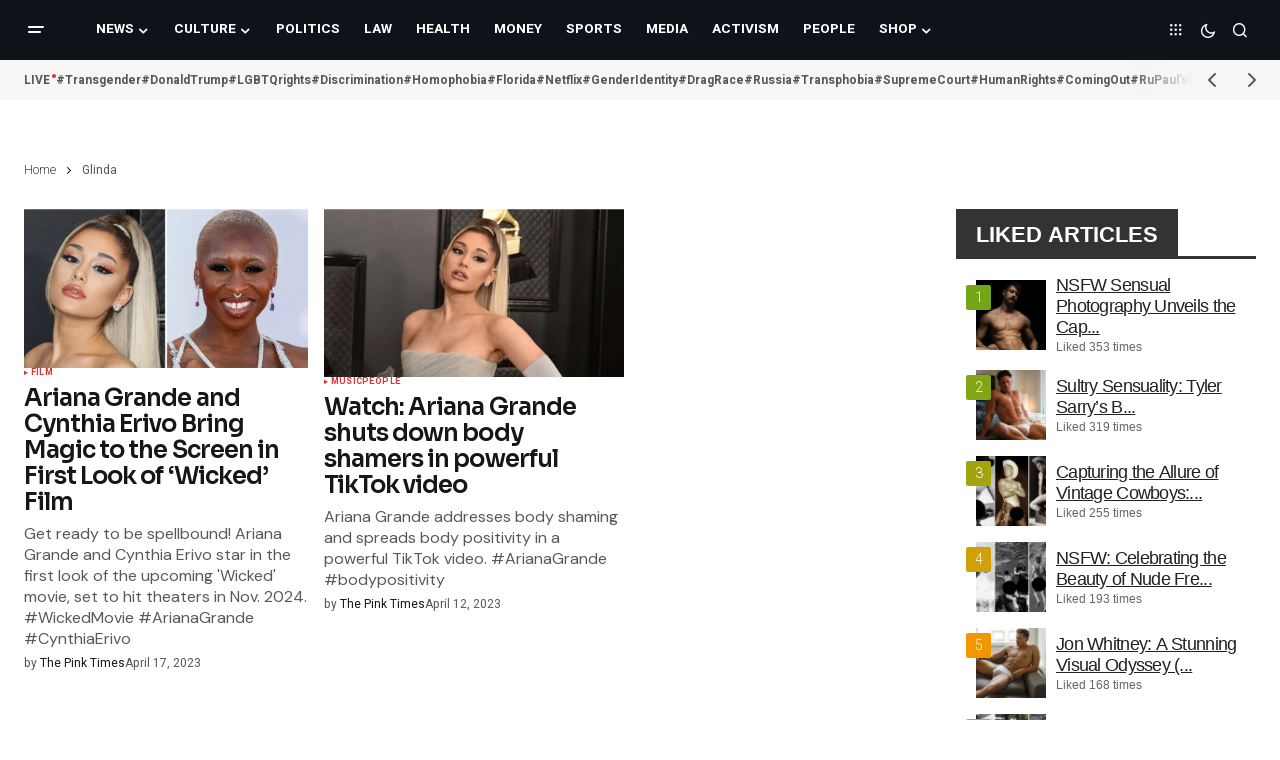

--- FILE ---
content_type: text/html; charset=UTF-8
request_url: https://thepinktimes.com/tag/glinda/
body_size: 20145
content:
<!doctype html>
<html lang="en">
<head>
<meta charset="UTF-8"/>
<meta name="viewport" content="width=device-width, initial-scale=1"/>
<link rel="profile" href="https://gmpg.org/xfn/11"/>
<meta name='robots' content='index, follow, max-image-preview:large, max-snippet:-1, max-video-preview:-1'/>
<style>.WooZone-price-info{font-size:0.1em;}
.woocommerce div.product p.price, .woocommerce div.product span.price{line-height:initial !important;}</style>
<title>Glinda - The Pink Times</title>
<link rel="canonical" href="https://thepinktimes.com/tag/glinda/"/>
<meta property="og:locale" content="en_US"/>
<meta property="og:type" content="article"/>
<meta property="og:title" content="Glinda Archives"/>
<meta property="og:url" content="https://thepinktimes.com/tag/glinda/"/>
<meta property="og:site_name" content="The Pink Times"/>
<meta property="og:image" content="https://thepinktimes.com/wp-content/uploads/2024/12/240098951_120156683676930_6567512713338184575_n.jpg"/>
<meta property="og:image:width" content="1500"/>
<meta property="og:image:height" content="576"/>
<meta property="og:image:type" content="image/jpeg"/>
<meta name="twitter:card" content="summary_large_image"/>
<meta name="twitter:site" content="@thepinktimes"/>
<script type="application/ld+json" class="yoast-schema-graph">{"@context":"https://schema.org","@graph":[{"@type":"CollectionPage","@id":"https://thepinktimes.com/tag/glinda/","url":"https://thepinktimes.com/tag/glinda/","name":"Glinda - The Pink Times","isPartOf":{"@id":"https://thepinktimes.com/#website"},"primaryImageOfPage":{"@id":"https://thepinktimes.com/tag/glinda/#primaryimage"},"image":{"@id":"https://thepinktimes.com/tag/glinda/#primaryimage"},"thumbnailUrl":"https://thepinktimes.com/wp-content/uploads/2023/04/Ariana-Grande-Cynthia-Erivo.webp","breadcrumb":{"@id":"https://thepinktimes.com/tag/glinda/#breadcrumb"},"inLanguage":"en"},{"@type":"ImageObject","inLanguage":"en","@id":"https://thepinktimes.com/tag/glinda/#primaryimage","url":"https://thepinktimes.com/wp-content/uploads/2023/04/Ariana-Grande-Cynthia-Erivo.webp","contentUrl":"https://thepinktimes.com/wp-content/uploads/2023/04/Ariana-Grande-Cynthia-Erivo.webp","width":1000,"height":563},{"@type":"BreadcrumbList","@id":"https://thepinktimes.com/tag/glinda/#breadcrumb","itemListElement":[{"@type":"ListItem","position":1,"name":"Home","item":"https://thepinktimes.com/"},{"@type":"ListItem","position":2,"name":"Glinda"}]},{"@type":"WebSite","@id":"https://thepinktimes.com/#website","url":"https://thepinktimes.com/","name":"The Pink Times","description":"Stay informed, Stay connected - Your LGBTQ news source","publisher":{"@id":"https://thepinktimes.com/#organization"},"alternateName":"Pink Times","potentialAction":[{"@type":"SearchAction","target":{"@type":"EntryPoint","urlTemplate":"https://thepinktimes.com/?s={search_term_string}"},"query-input":{"@type":"PropertyValueSpecification","valueRequired":true,"valueName":"search_term_string"}}],"inLanguage":"en"},{"@type":"Organization","@id":"https://thepinktimes.com/#organization","name":"The Pink Times","alternateName":"Pink Times","url":"https://thepinktimes.com/","logo":{"@type":"ImageObject","inLanguage":"en","@id":"https://thepinktimes.com/#/schema/logo/image/","url":"https://thepinktimes.com/wp-content/uploads/2023/08/274783611_163892495970015_3413106840745295168_n.jpg","contentUrl":"https://thepinktimes.com/wp-content/uploads/2023/08/274783611_163892495970015_3413106840745295168_n.jpg","width":595,"height":595,"caption":"The Pink Times"},"image":{"@id":"https://thepinktimes.com/#/schema/logo/image/"},"sameAs":["https://www.facebook.com/thepinktimes","https://x.com/thepinktimes","https://www.instagram.com/thepinktimes.news","https://www.youtube.com/channel/UCI9HM6BrNjC7u2OC-8QdCyg","https://www.linkedin.com/company/the-pink-times/"]}]}</script>
<link rel='dns-prefetch' href='//translate.google.com'/>
<link rel='dns-prefetch' href='//pagead2.googlesyndication.com'/>
<link rel='dns-prefetch' href='//www.googletagmanager.com'/>
<link rel='dns-prefetch' href='//fonts.googleapis.com'/>
<link href='https://fonts.gstatic.com' crossorigin rel='preconnect'/>
<link rel="alternate" type="application/rss+xml" title="The Pink Times &raquo; Feed" href="https://thepinktimes.com/feed/"/>
<link rel="alternate" type="application/rss+xml" title="The Pink Times &raquo; Glinda Tag Feed" href="https://thepinktimes.com/tag/glinda/feed/"/>
<style id='wp-img-auto-sizes-contain-inline-css'>img:is([sizes=auto i],[sizes^="auto," i]){contain-intrinsic-size:3000px 1500px}</style>
<link rel="stylesheet" type="text/css" href="//thepinktimes.com/wp-content/cache/wpfc-minified/h40pnr7/fa8qh.css" media="all"/>
<style id='classic-theme-styles-inline-css'>.wp-block-button__link{color:#fff;background-color:#32373c;border-radius:9999px;box-shadow:none;text-decoration:none;padding:calc(.667em + 2px) calc(1.333em + 2px);font-size:1.125em}.wp-block-file__button{background:#32373c;color:#fff;text-decoration:none}</style>
<link rel="stylesheet" type="text/css" href="//thepinktimes.com/wp-content/cache/wpfc-minified/fi2ontjo/fa8qh.css" media="all"/>
<style id='qsm-quiz-style-inline-css'></style>
<style id='global-styles-inline-css'>:root{--wp--preset--aspect-ratio--square:1;--wp--preset--aspect-ratio--4-3:4/3;--wp--preset--aspect-ratio--3-4:3/4;--wp--preset--aspect-ratio--3-2:3/2;--wp--preset--aspect-ratio--2-3:2/3;--wp--preset--aspect-ratio--16-9:16/9;--wp--preset--aspect-ratio--9-16:9/16;--wp--preset--color--black:#000000;--wp--preset--color--cyan-bluish-gray:#abb8c3;--wp--preset--color--white:#FFFFFF;--wp--preset--color--pale-pink:#f78da7;--wp--preset--color--vivid-red:#cf2e2e;--wp--preset--color--luminous-vivid-orange:#ff6900;--wp--preset--color--luminous-vivid-amber:#fcb900;--wp--preset--color--light-green-cyan:#7bdcb5;--wp--preset--color--vivid-green-cyan:#00d084;--wp--preset--color--pale-cyan-blue:#8ed1fc;--wp--preset--color--vivid-cyan-blue:#0693e3;--wp--preset--color--vivid-purple:#9b51e0;--wp--preset--color--blue:#59BACC;--wp--preset--color--green:#58AD69;--wp--preset--color--orange:#FFBC49;--wp--preset--color--red:#e32c26;--wp--preset--color--gray-50:#f8f9fa;--wp--preset--color--gray-100:#f8f9fb;--wp--preset--color--gray-200:#E0E0E0;--wp--preset--color--primary:#161616;--wp--preset--color--secondary:#585858;--wp--preset--color--layout:#f9f9f9;--wp--preset--color--border:#D9D9D9;--wp--preset--color--divider:#1D1D1F;--wp--preset--gradient--vivid-cyan-blue-to-vivid-purple:linear-gradient(135deg,rgb(6,147,227) 0%,rgb(155,81,224) 100%);--wp--preset--gradient--light-green-cyan-to-vivid-green-cyan:linear-gradient(135deg,rgb(122,220,180) 0%,rgb(0,208,130) 100%);--wp--preset--gradient--luminous-vivid-amber-to-luminous-vivid-orange:linear-gradient(135deg,rgb(252,185,0) 0%,rgb(255,105,0) 100%);--wp--preset--gradient--luminous-vivid-orange-to-vivid-red:linear-gradient(135deg,rgb(255,105,0) 0%,rgb(207,46,46) 100%);--wp--preset--gradient--very-light-gray-to-cyan-bluish-gray:linear-gradient(135deg,rgb(238,238,238) 0%,rgb(169,184,195) 100%);--wp--preset--gradient--cool-to-warm-spectrum:linear-gradient(135deg,rgb(74,234,220) 0%,rgb(151,120,209) 20%,rgb(207,42,186) 40%,rgb(238,44,130) 60%,rgb(251,105,98) 80%,rgb(254,248,76) 100%);--wp--preset--gradient--blush-light-purple:linear-gradient(135deg,rgb(255,206,236) 0%,rgb(152,150,240) 100%);--wp--preset--gradient--blush-bordeaux:linear-gradient(135deg,rgb(254,205,165) 0%,rgb(254,45,45) 50%,rgb(107,0,62) 100%);--wp--preset--gradient--luminous-dusk:linear-gradient(135deg,rgb(255,203,112) 0%,rgb(199,81,192) 50%,rgb(65,88,208) 100%);--wp--preset--gradient--pale-ocean:linear-gradient(135deg,rgb(255,245,203) 0%,rgb(182,227,212) 50%,rgb(51,167,181) 100%);--wp--preset--gradient--electric-grass:linear-gradient(135deg,rgb(202,248,128) 0%,rgb(113,206,126) 100%);--wp--preset--gradient--midnight:linear-gradient(135deg,rgb(2,3,129) 0%,rgb(40,116,252) 100%);--wp--preset--font-size--small:13px;--wp--preset--font-size--medium:20px;--wp--preset--font-size--large:36px;--wp--preset--font-size--x-large:42px;--wp--preset--spacing--20:0.44rem;--wp--preset--spacing--30:0.67rem;--wp--preset--spacing--40:1rem;--wp--preset--spacing--50:1.5rem;--wp--preset--spacing--60:2.25rem;--wp--preset--spacing--70:3.38rem;--wp--preset--spacing--80:5.06rem;--wp--preset--shadow--natural:6px 6px 9px rgba(0, 0, 0, 0.2);--wp--preset--shadow--deep:12px 12px 50px rgba(0, 0, 0, 0.4);--wp--preset--shadow--sharp:6px 6px 0px rgba(0, 0, 0, 0.2);--wp--preset--shadow--outlined:6px 6px 0px -3px rgb(255, 255, 255), 6px 6px rgb(0, 0, 0);--wp--preset--shadow--crisp:6px 6px 0px rgb(0, 0, 0);}:root :where(.is-layout-flow) > :first-child{margin-block-start:0;}:root :where(.is-layout-flow) > :last-child{margin-block-end:0;}:root :where(.is-layout-flow) > *{margin-block-start:24px;margin-block-end:0;}:root :where(.is-layout-constrained) > :first-child{margin-block-start:0;}:root :where(.is-layout-constrained) > :last-child{margin-block-end:0;}:root :where(.is-layout-constrained) > *{margin-block-start:24px;margin-block-end:0;}:root :where(.is-layout-flex){gap:24px;}:root :where(.is-layout-grid){gap:24px;}body .is-layout-flex{display:flex;}.is-layout-flex{flex-wrap:wrap;align-items:center;}.is-layout-flex > :is(*, div){margin:0;}body .is-layout-grid{display:grid;}.is-layout-grid > :is(*, div){margin:0;}.has-black-color{color:var(--wp--preset--color--black) !important;}.has-cyan-bluish-gray-color{color:var(--wp--preset--color--cyan-bluish-gray) !important;}.has-white-color{color:var(--wp--preset--color--white) !important;}.has-pale-pink-color{color:var(--wp--preset--color--pale-pink) !important;}.has-vivid-red-color{color:var(--wp--preset--color--vivid-red) !important;}.has-luminous-vivid-orange-color{color:var(--wp--preset--color--luminous-vivid-orange) !important;}.has-luminous-vivid-amber-color{color:var(--wp--preset--color--luminous-vivid-amber) !important;}.has-light-green-cyan-color{color:var(--wp--preset--color--light-green-cyan) !important;}.has-vivid-green-cyan-color{color:var(--wp--preset--color--vivid-green-cyan) !important;}.has-pale-cyan-blue-color{color:var(--wp--preset--color--pale-cyan-blue) !important;}.has-vivid-cyan-blue-color{color:var(--wp--preset--color--vivid-cyan-blue) !important;}.has-vivid-purple-color{color:var(--wp--preset--color--vivid-purple) !important;}.has-blue-color{color:var(--wp--preset--color--blue) !important;}.has-green-color{color:var(--wp--preset--color--green) !important;}.has-orange-color{color:var(--wp--preset--color--orange) !important;}.has-red-color{color:var(--wp--preset--color--red) !important;}.has-gray-50-color{color:var(--wp--preset--color--gray-50) !important;}.has-gray-100-color{color:var(--wp--preset--color--gray-100) !important;}.has-gray-200-color{color:var(--wp--preset--color--gray-200) !important;}.has-primary-color{color:var(--wp--preset--color--primary) !important;}.has-secondary-color{color:var(--wp--preset--color--secondary) !important;}.has-layout-color{color:var(--wp--preset--color--layout) !important;}.has-border-color{color:var(--wp--preset--color--border) !important;}.has-divider-color{color:var(--wp--preset--color--divider) !important;}.has-black-background-color{background-color:var(--wp--preset--color--black) !important;}.has-cyan-bluish-gray-background-color{background-color:var(--wp--preset--color--cyan-bluish-gray) !important;}.has-white-background-color{background-color:var(--wp--preset--color--white) !important;}.has-pale-pink-background-color{background-color:var(--wp--preset--color--pale-pink) !important;}.has-vivid-red-background-color{background-color:var(--wp--preset--color--vivid-red) !important;}.has-luminous-vivid-orange-background-color{background-color:var(--wp--preset--color--luminous-vivid-orange) !important;}.has-luminous-vivid-amber-background-color{background-color:var(--wp--preset--color--luminous-vivid-amber) !important;}.has-light-green-cyan-background-color{background-color:var(--wp--preset--color--light-green-cyan) !important;}.has-vivid-green-cyan-background-color{background-color:var(--wp--preset--color--vivid-green-cyan) !important;}.has-pale-cyan-blue-background-color{background-color:var(--wp--preset--color--pale-cyan-blue) !important;}.has-vivid-cyan-blue-background-color{background-color:var(--wp--preset--color--vivid-cyan-blue) !important;}.has-vivid-purple-background-color{background-color:var(--wp--preset--color--vivid-purple) !important;}.has-blue-background-color{background-color:var(--wp--preset--color--blue) !important;}.has-green-background-color{background-color:var(--wp--preset--color--green) !important;}.has-orange-background-color{background-color:var(--wp--preset--color--orange) !important;}.has-red-background-color{background-color:var(--wp--preset--color--red) !important;}.has-gray-50-background-color{background-color:var(--wp--preset--color--gray-50) !important;}.has-gray-100-background-color{background-color:var(--wp--preset--color--gray-100) !important;}.has-gray-200-background-color{background-color:var(--wp--preset--color--gray-200) !important;}.has-primary-background-color{background-color:var(--wp--preset--color--primary) !important;}.has-secondary-background-color{background-color:var(--wp--preset--color--secondary) !important;}.has-layout-background-color{background-color:var(--wp--preset--color--layout) !important;}.has-border-background-color{background-color:var(--wp--preset--color--border) !important;}.has-divider-background-color{background-color:var(--wp--preset--color--divider) !important;}.has-black-border-color{border-color:var(--wp--preset--color--black) !important;}.has-cyan-bluish-gray-border-color{border-color:var(--wp--preset--color--cyan-bluish-gray) !important;}.has-white-border-color{border-color:var(--wp--preset--color--white) !important;}.has-pale-pink-border-color{border-color:var(--wp--preset--color--pale-pink) !important;}.has-vivid-red-border-color{border-color:var(--wp--preset--color--vivid-red) !important;}.has-luminous-vivid-orange-border-color{border-color:var(--wp--preset--color--luminous-vivid-orange) !important;}.has-luminous-vivid-amber-border-color{border-color:var(--wp--preset--color--luminous-vivid-amber) !important;}.has-light-green-cyan-border-color{border-color:var(--wp--preset--color--light-green-cyan) !important;}.has-vivid-green-cyan-border-color{border-color:var(--wp--preset--color--vivid-green-cyan) !important;}.has-pale-cyan-blue-border-color{border-color:var(--wp--preset--color--pale-cyan-blue) !important;}.has-vivid-cyan-blue-border-color{border-color:var(--wp--preset--color--vivid-cyan-blue) !important;}.has-vivid-purple-border-color{border-color:var(--wp--preset--color--vivid-purple) !important;}.has-blue-border-color{border-color:var(--wp--preset--color--blue) !important;}.has-green-border-color{border-color:var(--wp--preset--color--green) !important;}.has-orange-border-color{border-color:var(--wp--preset--color--orange) !important;}.has-red-border-color{border-color:var(--wp--preset--color--red) !important;}.has-gray-50-border-color{border-color:var(--wp--preset--color--gray-50) !important;}.has-gray-100-border-color{border-color:var(--wp--preset--color--gray-100) !important;}.has-gray-200-border-color{border-color:var(--wp--preset--color--gray-200) !important;}.has-primary-border-color{border-color:var(--wp--preset--color--primary) !important;}.has-secondary-border-color{border-color:var(--wp--preset--color--secondary) !important;}.has-layout-border-color{border-color:var(--wp--preset--color--layout) !important;}.has-border-border-color{border-color:var(--wp--preset--color--border) !important;}.has-divider-border-color{border-color:var(--wp--preset--color--divider) !important;}.has-vivid-cyan-blue-to-vivid-purple-gradient-background{background:var(--wp--preset--gradient--vivid-cyan-blue-to-vivid-purple) !important;}.has-light-green-cyan-to-vivid-green-cyan-gradient-background{background:var(--wp--preset--gradient--light-green-cyan-to-vivid-green-cyan) !important;}.has-luminous-vivid-amber-to-luminous-vivid-orange-gradient-background{background:var(--wp--preset--gradient--luminous-vivid-amber-to-luminous-vivid-orange) !important;}.has-luminous-vivid-orange-to-vivid-red-gradient-background{background:var(--wp--preset--gradient--luminous-vivid-orange-to-vivid-red) !important;}.has-very-light-gray-to-cyan-bluish-gray-gradient-background{background:var(--wp--preset--gradient--very-light-gray-to-cyan-bluish-gray) !important;}.has-cool-to-warm-spectrum-gradient-background{background:var(--wp--preset--gradient--cool-to-warm-spectrum) !important;}.has-blush-light-purple-gradient-background{background:var(--wp--preset--gradient--blush-light-purple) !important;}.has-blush-bordeaux-gradient-background{background:var(--wp--preset--gradient--blush-bordeaux) !important;}.has-luminous-dusk-gradient-background{background:var(--wp--preset--gradient--luminous-dusk) !important;}.has-pale-ocean-gradient-background{background:var(--wp--preset--gradient--pale-ocean) !important;}.has-electric-grass-gradient-background{background:var(--wp--preset--gradient--electric-grass) !important;}.has-midnight-gradient-background{background:var(--wp--preset--gradient--midnight) !important;}.has-small-font-size{font-size:var(--wp--preset--font-size--small) !important;}.has-medium-font-size{font-size:var(--wp--preset--font-size--medium) !important;}.has-large-font-size{font-size:var(--wp--preset--font-size--large) !important;}.has-x-large-font-size{font-size:var(--wp--preset--font-size--x-large) !important;}:root :where(.wp-block-pullquote){font-size:1.5em;line-height:1.6;}</style>
<link rel="stylesheet" type="text/css" href="//thepinktimes.com/wp-content/cache/wpfc-minified/m9nonkub/fa8qh.css" media="all"/>
<link rel="stylesheet" type="text/css" href="//thepinktimes.com/wp-content/cache/wpfc-minified/kz7a0c4x/fa8qh.css" media="only screen and (max-width: 768px)"/>
<link rel="stylesheet" type="text/css" href="//thepinktimes.com/wp-content/cache/wpfc-minified/6yqovgfb/fa8qh.css" media="all"/>
<style id='woocommerce-inline-inline-css'>.woocommerce form .form-row .required{visibility:visible;}</style>
<link rel="stylesheet" type="text/css" href="//thepinktimes.com/wp-content/cache/wpfc-minified/m91a92dw/fa8qh.css" media="all"/>
<style id='cs-elementor-editor-inline-css'>:root{--cs-desktop-container:1448px;--cs-laptop-container:1200px;--cs-tablet-container:992px;--cs-mobile-container:768px;}</style>
<link rel="stylesheet" type="text/css" href="//thepinktimes.com/wp-content/cache/wpfc-minified/7murgddi/fa8qh.css" media="all"/>
<style id='csco-styles-inline-css'>:root{
--cs-font-base-family:Heebo;--cs-font-base-size:1rem;--cs-font-base-weight:200;--cs-font-base-style:normal;--cs-font-base-letter-spacing:normal;--cs-font-base-line-height:1.5;
--cs-font-primary-family:Heebo;--cs-font-primary-size:0.75rem;--cs-font-primary-weight:200;--cs-font-primary-style:normal;--cs-font-primary-letter-spacing:normal;--cs-font-primary-text-transform:none;--cs-font-primary-line-height:1.2;
--cs-font-secondary-family:Heebo;--cs-font-secondary-size:0.75rem;--cs-font-secondary-weight:200;--cs-font-secondary-style:normal;--cs-font-secondary-letter-spacing:normal;--cs-font-secondary-text-transform:none;--cs-font-secondary-line-height:1.1;
--cs-font-section-headings-family:Sora;--cs-font-section-headings-size:1.125rem;--cs-font-section-headings-weight:600;--cs-font-section-headings-style:normal;--cs-font-section-headings-letter-spacing:-0.02em;--cs-font-section-headings-text-transform:none;--cs-font-section-headings-line-height:1.1;
--cs-font-post-title-family:Heebo;--cs-font-post-title-weight:600;--cs-font-post-title-size:2.25rem;--cs-font-post-title-letter-spacing:0px;--cs-font-post-title-line-height:1.1;
--cs-font-post-subtitle-family:Heebo;--cs-font-post-subtitle-weight:400;--cs-font-post-subtitle-size:1.25rem;--cs-font-post-subtitle-letter-spacing:normal;--cs-font-post-subtitle-line-height:1.4;
--cs-font-category-family:Heebo;--cs-font-category-size:0.5625rem;--cs-font-category-weight:700;--cs-font-category-style:normal;--cs-font-category-letter-spacing:0.02em;--cs-font-category-text-transform:uppercase;--cs-font-category-line-height:1.1;
--cs-font-post-meta-family:Heebo;--cs-font-post-meta-size:0.75rem;--cs-font-post-meta-weight:400;--cs-font-post-meta-style:normal;--cs-font-post-meta-letter-spacing:normal;--cs-font-post-meta-text-transform:none;--cs-font-post-meta-line-height:1.1;
--cs-font-post-content-family:Heebo;--cs-font-post-content-weight:300;--cs-font-post-content-size:1.125rem;--cs-font-post-content-letter-spacing:normal;--cs-font-post-content-line-height:;
--cs-font-input-family:DM Sans;--cs-font-input-size:0.875rem;--cs-font-input-weight:400;--cs-font-input-style:normal;--cs-font-input-line-height:1.3;--cs-font-input-letter-spacing:normal;--cs-font-input-text-transform:none;
--cs-font-entry-title-family:Sora;--cs-font-entry-title-weight:600;--cs-font-entry-title-letter-spacing:-0.04em;--cs-font-entry-title-line-height:1.1;
--cs-font-entry-excerpt-family:DM Sans;--cs-font-entry-excerpt-weight:400;--cs-font-entry-excerpt-size:1rem;--cs-font-entry-excerpt-letter-spacing:normal;--cs-font-entry-excerpt-line-height:normal;
--cs-font-main-logo-family:DM Sans;--cs-font-main-logo-size:1.375rem;--cs-font-main-logo-weight:700;--cs-font-main-logo-style:normal;--cs-font-main-logo-letter-spacing:-0.02em;--cs-font-main-logo-text-transform:none;
--cs-font-mobile-logo-family:DM Sans;--cs-font-mobile-logo-size:1.375rem;--cs-font-mobile-logo-weight:700;--cs-font-mobile-logo-style:normal;--cs-font-mobile-logo-letter-spacing:-0.02em;--cs-font-mobile-logo-text-transform:none;
--cs-font-footer-logo-family:DM Sans;--cs-font-footer-logo-size:1.375rem;--cs-font-footer-logo-weight:700;--cs-font-footer-logo-style:normal;--cs-font-footer-logo-letter-spacing:-0.02em;--cs-font-footer-logo-text-transform:none;
--cs-font-headings-family:Heebo;--cs-font-headings-weight:600;--cs-font-headings-style:normal;--cs-font-headings-line-height:1.1;--cs-font-headings-letter-spacing:-0.04em;--cs-font-headings-text-transform:none;
--cs-font-menu-family:Heebo;--cs-font-menu-size:0.85rem;--cs-font-menu-weight:700;--cs-font-menu-style:normal;--cs-font-menu-letter-spacing:normal;--cs-font-menu-text-transform:uppercase;--cs-font-menu-line-height:1.3;
--cs-font-submenu-family:Heebo;--cs-font-submenu-size:0.875rem;--cs-font-submenu-weight:400;--cs-font-submenu-style:normal;--cs-font-submenu-letter-spacing:normal;--cs-font-submenu-text-transform:none;--cs-font-submenu-line-height:1.3;
--cs-font-footer-menu-family:Heebo;--cs-font-footer-menu-size:0.75rem;--cs-font-footer-menu-weight:700;--cs-font-footer-menu-style:normal;--cs-font-footer-menu-letter-spacing:-0.02em;--cs-font-footer-menu-text-transform:uppercase;--cs-font-footer-menu-line-height:1.2;
--cs-font-footer-submenu-family:Heebo;--cs-font-footer-submenu-size:0.75rem;--cs-font-footer-submenu-weight:700;--cs-font-footer-submenu-style:normal;--cs-font-footer-submenu-letter-spacing:normal;--cs-font-footer-submenu-text-transform:none;--cs-font-footer-submenu-line-height:1.1;
--cs-font-bottombar-menu-family:Heebo;--cs-font-bottombar-menu-size:0.75rem;--cs-font-bottombar-menu-weight:700;--cs-font-bottombar-menu-style:normal;--cs-font-bottombar-menu-letter-spacing:normal;--cs-font-bottombar-menu-text-transform:none;--cs-font-bottombar-menu-line-height:1.3;}</style>
<style id='cs-customizer-output-styles-inline-css'>:root{--cs-light-site-background:#FFFFFF;--cs-dark-site-background:#161616;--cs-light-header-background:#0e131a;--cs-dark-header-background:#161616;--cs-light-header-submenu-background:#0e131a;--cs-dark-header-submenu-background:#161616;--cs-light-footer-background:#0e131a;--cs-dark-footer-background:#161616;--cs-light-offcanvas-background:#0e131a;--cs-dark-offcanvas-background:#161616;--cs-light-layout-background:#f6f6f6;--cs-dark-layout-background:#232323;--cs-light-primary-color:#161616;--cs-dark-primary-color:#FFFFFF;--cs-light-secondary-color:#585858;--cs-dark-secondary-color:#CDCDCD;--cs-light-accent-color:#dd3333;--cs-dark-accent-color:#ffffff;--cs-light-input-background:#FFFFFF;--cs-dark-input-background:#FFFFFF;--cs-light-button-background:#dd3333;--cs-dark-button-background:#0038ff;--cs-light-button-color:#FFFFFF;--cs-dark-button-color:#FFFFFF;--cs-light-button-hover-background:#0033e9;--cs-dark-button-hover-background:#0033e9;--cs-light-button-hover-color:#FFFFFF;--cs-dark-button-hover-color:#FFFFFF;--cs-light-border-color:#D9D9D9;--cs-dark-border-color:#343434;--cs-light-overlay-background:#161616;--cs-dark-overlay-background:#161616;--cs-light-video-icon-color:#161616;--cs-dark-video-icon-color:#161616;--cs-heading-1-font-size:2.25rem;--cs-heading-2-font-size:2rem;--cs-heading-3-font-size:1.5rem;--cs-heading-4-font-size:1.125rem;--cs-heading-5-font-size:1rem;--cs-heading-6-font-size:0.9375rem;--cs-header-initial-height:60px;--cs-header-height:60px;--cs-header-border-width:0px;}:root, [data-scheme="light"]{--cs-light-overlay-background-rgb:22,22,22;}:root, [data-scheme="dark"]{--cs-dark-overlay-background-rgb:22,22,22;}.cs-header-bottombar{--cs-header-bottombar-alignment:flex-start;}.cs-posts-area__home.cs-posts-area__grid{--cs-posts-area-grid-columns:3;--cs-posts-area-grid-column-gap:24px;}.cs-posts-area__home{--cs-posts-area-grid-row-gap:24px;--cs-entry-title-font-size:1.5rem;}.cs-posts-area__archive.cs-posts-area__grid{--cs-posts-area-grid-columns:3;--cs-posts-area-grid-column-gap:24px;}.cs-posts-area__archive{--cs-posts-area-grid-row-gap:40px;--cs-entry-title-font-size:1.5rem;}.cs-posts-area__read-next{--cs-entry-title-font-size:1.5rem;}.cs-banner-archive{--cs-banner-label-alignment:left;}.cs-banner-post-after{--cs-banner-label-alignment:left;}@media(max-width:1199.98px){.cs-posts-area__home.cs-posts-area__grid{--cs-posts-area-grid-columns:2;--cs-posts-area-grid-column-gap:24px;}.cs-posts-area__home{--cs-posts-area-grid-row-gap:24px;--cs-entry-title-font-size:1.5rem;}.cs-posts-area__archive.cs-posts-area__grid{--cs-posts-area-grid-columns:3;--cs-posts-area-grid-column-gap:24px;}.cs-posts-area__archive{--cs-posts-area-grid-row-gap:40px;--cs-entry-title-font-size:1.5rem;}.cs-posts-area__read-next{--cs-entry-title-font-size:1.5rem;}}@media(max-width:991.98px){.cs-posts-area__home.cs-posts-area__grid{--cs-posts-area-grid-columns:2;--cs-posts-area-grid-column-gap:24px;}.cs-posts-area__home{--cs-posts-area-grid-row-gap:24px;--cs-entry-title-font-size:1.5rem;}.cs-posts-area__archive.cs-posts-area__grid{--cs-posts-area-grid-columns:2;--cs-posts-area-grid-column-gap:24px;}.cs-posts-area__archive{--cs-posts-area-grid-row-gap:40px;--cs-entry-title-font-size:1.5rem;}.cs-posts-area__read-next{--cs-entry-title-font-size:1.5rem;}}@media(max-width:767.98px){.cs-posts-area__home.cs-posts-area__grid{--cs-posts-area-grid-columns:1;--cs-posts-area-grid-column-gap:24px;}.cs-posts-area__home{--cs-posts-area-grid-row-gap:24px;--cs-entry-title-font-size:1.25rem;}.cs-posts-area__archive.cs-posts-area__grid{--cs-posts-area-grid-columns:1;--cs-posts-area-grid-column-gap:24px;}.cs-posts-area__archive{--cs-posts-area-grid-row-gap:24px;--cs-entry-title-font-size:1.25rem;}.cs-posts-area__read-next{--cs-entry-title-font-size:1.25rem;}}</style>
<script src="//pagead2.googlesyndication.com/pagead/js/adsbygoogle.js?ver=6.9" id="csco_adsense-js"></script>
<script data-wpfc-render="false">(function(){let events=["mousemove", "wheel", "scroll", "touchstart", "touchmove"];let fired=false;events.forEach(function(event){window.addEventListener(event, function(){if(fired===false){fired=true;setTimeout(function(){ (function(d,s){var f=d.getElementsByTagName(s)[0];j=d.createElement(s);j.setAttribute('src', 'https://www.googletagmanager.com/gtag/js?id=G-5GZ7BMD02W');j.setAttribute('id', 'google_gtagjs-js');f.parentNode.insertBefore(j,f);})(document,'script'); }, 100);}},{once: true});});})();</script>
<meta name="cdp-version" content="1.5.0"/><style>.flag{margin-top:10px;}.goog-te-gadget{margin-top:2px!important;}p.hello{font-size:12px;color:#666;}div.skiptranslate.goog-te-gadget{display:inline!important;}#google_language_translator{clear:both;}#flags{width:165px;}#flags a{display:inline-block;margin-right:2px;}#google_language_translator a{display:none!important;}div.skiptranslate.goog-te-gadget{display:inline!important;}.goog-te-gadget{color:transparent!important;}.goog-te-gadget{font-size:0px!important;}.goog-branding{display:none;}.goog-tooltip{display:none!important;}.goog-tooltip:hover{display:none!important;}.goog-text-highlight{background-color:transparent!important;border:none!important;box-shadow:none!important;}#google_language_translator{display:none;}#google_language_translator select.goog-te-combo{color:#32373c;}div.skiptranslate{display:none!important;}body{top:0px!important;}#goog-gt-{display:none!important;}font font{background-color:transparent!important;box-shadow:none!important;position:initial!important;}#glt-translate-trigger{bottom:auto;top:0;}.tool-container.tool-top{top:50px!important;bottom:auto!important;}.tool-container.tool-top .arrow{border-color:transparent transparent #d0cbcb;top:-14px;}#glt-translate-trigger > span{color:#ffffff;}#glt-translate-trigger{background:#1e73be;}</style><meta name="generator" content="Site Kit by Google 1.170.0"/>        
<noscript><style>.woocommerce-product-gallery{opacity:1 !important;}</style></noscript>
<meta name="google-adsense-platform-account" content="ca-host-pub-2644536267352236">
<meta name="google-adsense-platform-domain" content="sitekit.withgoogle.com">
<meta name="generator" content="Elementor 3.34.1; features: additional_custom_breakpoints; settings: css_print_method-external, google_font-enabled, font_display-swap">
<style>.e-con.e-parent:nth-of-type(n+4):not(.e-lazyloaded):not(.e-no-lazyload),
.e-con.e-parent:nth-of-type(n+4):not(.e-lazyloaded):not(.e-no-lazyload) *{background-image:none !important;}
@media screen and (max-height: 1024px) {
.e-con.e-parent:nth-of-type(n+3):not(.e-lazyloaded):not(.e-no-lazyload),
.e-con.e-parent:nth-of-type(n+3):not(.e-lazyloaded):not(.e-no-lazyload) *{background-image:none !important;}
}
@media screen and (max-height: 640px) {
.e-con.e-parent:nth-of-type(n+2):not(.e-lazyloaded):not(.e-no-lazyload),
.e-con.e-parent:nth-of-type(n+2):not(.e-lazyloaded):not(.e-no-lazyload) *{background-image:none !important;}
}</style>
<script async src="https://pagead2.googlesyndication.com/pagead/js/adsbygoogle.js?client=ca-pub-6460797705492074&amp;host=ca-host-pub-2644536267352236" crossorigin="anonymous"></script>
<style id="spu-css-40527" class="spu-css">#spu-bg-40527{background-color:rgba(0, 0, 0, 0.77);}
#spu-40527 .spu-close{font-size:40px;color:rgb(0, 0, 0);text-shadow:0 1px 0 #000;}
#spu-40527 .spu-close:hover{color:#000;}
#spu-40527{background-color:rgb(255, 255, 255);max-width:450px;border-radius:10px;height:auto;box-shadow:0px 0px 10px 0px rgb(0, 0, 0);}
#spu-40527 .spu-container{border:5px solid;border-color:rgb(255, 255, 255);border-radius:0px;margin:14px;padding:30px;height:calc(100% - 28px);}</style>
<link rel="icon" href="https://thepinktimes.com/wp-content/uploads/2025/02/cropped-468884581_1388463668882515_2390145809181804955_n-32x32.jpg" sizes="32x32"/>
<link rel="icon" href="https://thepinktimes.com/wp-content/uploads/2025/02/cropped-468884581_1388463668882515_2390145809181804955_n-192x192.jpg" sizes="192x192"/>
<link rel="apple-touch-icon" href="https://thepinktimes.com/wp-content/uploads/2025/02/cropped-468884581_1388463668882515_2390145809181804955_n-180x180.jpg"/>
<meta name="msapplication-TileImage" content="https://thepinktimes.com/wp-content/uploads/2025/02/cropped-468884581_1388463668882515_2390145809181804955_n-270x270.jpg"/>
<style id="wp-custom-css">.cs-main-content .entry-content ul:not(.wp-block-post,
.wp-block-archives, .wp-block-categories, .wp-block-latest-posts, .wp-block-social-links, .wp-block-post-template, .blocks-gallery-grid), .cs-main-content .entry-summary ul:not(.wp-block-post,
.wp-block-archives, .wp-block-categories, .wp-block-latest-posts, .wp-block-social-links, .wp-block-post-template, .blocks-gallery-grid){padding-left:32px;padding-right:16px;list-style-type:square;padding:0px !important;}
.cs-main-content .entry-content ul:not(.wp-block-post,
.wp-block-archives, .wp-block-categories, .wp-block-latest-posts, .wp-block-social-links, .wp-block-post-template, .blocks-gallery-grid) li, .cs-main-content .entry-summary ul:not(.wp-block-post,
.wp-block-archives, .wp-block-categories, .wp-block-latest-posts, .wp-block-social-links, .wp-block-post-template, .blocks-gallery-grid) li{margin-bottom:-2px !important;padding-left:0.25rem;}
.quiz_section input[type="radio"]{}
label.qsm-input-label{text-align:center;}
.qsm_image_caption{font-size:14px !important;margin-left:20px !important;}
.qmn_radio_answers.mlwRequiredRadio{display:flex;flex-direction:row;flex-wrap:wrap;justify-content:space-between;align-content:flex-start;}
.qsm-results-page .qmn_image_option, .quiz_section .qmn_image_option{width:48%;height:100%;align-content}
.qsm-quiz-container input[type=radio]{cursor:pointer;display:block;position:relative;left:30px;}</style>
<script data-wpfc-render="false">var Wpfcll={s:[],osl:0,scroll:false,i:function(){Wpfcll.ss();window.addEventListener('load',function(){let observer=new MutationObserver(mutationRecords=>{Wpfcll.osl=Wpfcll.s.length;Wpfcll.ss();if(Wpfcll.s.length > Wpfcll.osl){Wpfcll.ls(false);}});observer.observe(document.getElementsByTagName("html")[0],{childList:true,attributes:true,subtree:true,attributeFilter:["src"],attributeOldValue:false,characterDataOldValue:false});Wpfcll.ls(true);});window.addEventListener('scroll',function(){Wpfcll.scroll=true;Wpfcll.ls(false);});window.addEventListener('resize',function(){Wpfcll.scroll=true;Wpfcll.ls(false);});window.addEventListener('click',function(){Wpfcll.scroll=true;Wpfcll.ls(false);});},c:function(e,pageload){var w=document.documentElement.clientHeight || body.clientHeight;var n=0;if(pageload){n=0;}else{n=(w > 800) ? 800:200;n=Wpfcll.scroll ? 800:n;}var er=e.getBoundingClientRect();var t=0;var p=e.parentNode ? e.parentNode:false;if(typeof p.getBoundingClientRect=="undefined"){var pr=false;}else{var pr=p.getBoundingClientRect();}if(er.x==0 && er.y==0){for(var i=0;i < 10;i++){if(p){if(pr.x==0 && pr.y==0){if(p.parentNode){p=p.parentNode;}if(typeof p.getBoundingClientRect=="undefined"){pr=false;}else{pr=p.getBoundingClientRect();}}else{t=pr.top;break;}}};}else{t=er.top;}if(w - t+n > 0){return true;}return false;},r:function(e,pageload){var s=this;var oc,ot;try{oc=e.getAttribute("data-wpfc-original-src");ot=e.getAttribute("data-wpfc-original-srcset");originalsizes=e.getAttribute("data-wpfc-original-sizes");if(s.c(e,pageload)){if(oc || ot){if(e.tagName=="DIV" || e.tagName=="A" || e.tagName=="SPAN"){e.style.backgroundImage="url("+oc+")";e.removeAttribute("data-wpfc-original-src");e.removeAttribute("data-wpfc-original-srcset");e.removeAttribute("onload");}else{if(oc){e.setAttribute('src',oc);}if(ot){e.setAttribute('srcset',ot);}if(originalsizes){e.setAttribute('sizes',originalsizes);}if(e.getAttribute("alt") && e.getAttribute("alt")=="blank"){e.removeAttribute("alt");}e.removeAttribute("data-wpfc-original-src");e.removeAttribute("data-wpfc-original-srcset");e.removeAttribute("data-wpfc-original-sizes");e.removeAttribute("onload");if(e.tagName=="IFRAME"){var y="https://www.youtube.com/embed/";if(navigator.userAgent.match(/\sEdge?\/\d/i)){e.setAttribute('src',e.getAttribute("src").replace(/.+\/templates\/youtube\.html\#/,y));}e.onload=function(){if(typeof window.jQuery !="undefined"){if(jQuery.fn.fitVids){jQuery(e).parent().fitVids({customSelector:"iframe[src]"});}}var s=e.getAttribute("src").match(/templates\/youtube\.html\#(.+)/);if(s){try{var i=e.contentDocument || e.contentWindow;if(i.location.href=="about:blank"){e.setAttribute('src',y+s[1]);}}catch(err){e.setAttribute('src',y+s[1]);}}}}}}else{if(e.tagName=="NOSCRIPT"){if(typeof window.jQuery !="undefined"){if(jQuery(e).attr("data-type")=="wpfc"){e.removeAttribute("data-type");jQuery(e).after(jQuery(e).text());}}}}}}catch(error){console.log(error);console.log("==>",e);}},ss:function(){var i=Array.prototype.slice.call(document.getElementsByTagName("img"));var f=Array.prototype.slice.call(document.getElementsByTagName("iframe"));var d=Array.prototype.slice.call(document.getElementsByTagName("div"));var a=Array.prototype.slice.call(document.getElementsByTagName("a"));var s=Array.prototype.slice.call(document.getElementsByTagName("span"));var n=Array.prototype.slice.call(document.getElementsByTagName("noscript"));this.s=i.concat(f).concat(d).concat(a).concat(s).concat(n);},ls:function(pageload){var s=this;[].forEach.call(s.s,function(e,index){s.r(e,pageload);});}};document.addEventListener('DOMContentLoaded',function(){wpfci();});function wpfci(){Wpfcll.i();}</script>
</head>
<body class="archive tag tag-glinda tag-5286 wp-custom-logo wp-embed-responsive wp-theme-newsreader theme-newsreader woocommerce-no-js cs-page-layout-right cs-navbar-smart-enabled cs-sticky-sidebar-enabled cs-stick-to-top elementor-default elementor-kit-39891" data-scheme='light'>
<div class="cs-wrapper">
<div class="cs-site-overlay"></div><div class="cs-offcanvas" data-scheme="dark">
<div class="cs-offcanvas__header">
<div class="cs-logo cs-logo-mobile"> <a class="cs-header__logo cs-header__logo-mobile cs-logo-default" href="https://thepinktimes.com/"> <img onload="Wpfcll.r(this,true);" src="https://thepinktimes.com/wp-content/plugins/wp-fastest-cache-premium/pro/images/blank.gif" data-wpfc-original-src="https://thepinktimes.com/wp-content/uploads/2025/02/cropped-468884581_1388463668882515_2390145809181804955_n-1-300x300-1.png" alt="The Pink Times" width="40" height="40"> </a> <a class="cs-header__logo cs-logo-dark" href="https://thepinktimes.com/"> <img onload="Wpfcll.r(this,true);" src="https://thepinktimes.com/wp-content/plugins/wp-fastest-cache-premium/pro/images/blank.gif" data-wpfc-original-src="https://thepinktimes.com/wp-content/uploads/2025/02/cropped-468884581_1388463668882515_2390145809181804955_n-1-300x300-1.png" alt="The Pink Times" width="40" height="40"> </a></div><nav class="cs-offcanvas__nav">
<span class="cs-offcanvas__toggle" role="button" aria-label="Close mobile menu button">
<i class="cs-icon cs-icon-x"></i>
</span>
</nav></div><div class="cs-offcanvas__search cs-container">
<form role="search" method="get" class="cs-search__form" action="https://thepinktimes.com/">
<div class="cs-search__group" data-scheme="light"> <input required class="cs-search__input" type="search" value="" name="s" placeholder="Search..." role="searchbox"> <button class="cs-search__submit" aria-label="Search" type="submit"> Search </button></div></form></div><aside class="cs-offcanvas__sidebar">
<div class="cs-offcanvas__inner cs-offcanvas__area cs-widget-area cs-container">
<div class="widget widget_nav_menu"><div class="menu-main-navigation-container"><ul id="menu-main-navigation" class="menu"><li id="menu-item-170" class="menu-item menu-item-type-taxonomy menu-item-object-category menu-item-has-children menu-item-170"><a href="https://thepinktimes.com/category/world-news/">News</a> <ul class="sub-menu"> <li id="menu-item-171" class="menu-item menu-item-type-taxonomy menu-item-object-category menu-item-171"><a href="https://thepinktimes.com/category/world-news/africa/">Africa</a></li> <li id="menu-item-172" class="menu-item menu-item-type-taxonomy menu-item-object-category menu-item-172"><a href="https://thepinktimes.com/category/world-news/americas/">Americas</a></li> <li id="menu-item-173" class="menu-item menu-item-type-taxonomy menu-item-object-category menu-item-173"><a href="https://thepinktimes.com/category/world-news/asia-pacific/">Asia Pacific</a></li> <li id="menu-item-174" class="menu-item menu-item-type-taxonomy menu-item-object-category menu-item-174"><a href="https://thepinktimes.com/category/world-news/china/">China</a></li> <li id="menu-item-175" class="menu-item menu-item-type-taxonomy menu-item-object-category menu-item-175"><a href="https://thepinktimes.com/category/world-news/europe/">Europe</a></li> <li id="menu-item-176" class="menu-item menu-item-type-taxonomy menu-item-object-category menu-item-176"><a href="https://thepinktimes.com/category/world-news/india/">India</a></li> <li id="menu-item-177" class="menu-item menu-item-type-taxonomy menu-item-object-category menu-item-177"><a href="https://thepinktimes.com/category/world-news/middle-east/">Middle East</a></li> <li id="menu-item-178" class="menu-item menu-item-type-taxonomy menu-item-object-category menu-item-178"><a href="https://thepinktimes.com/category/world-news/united-kingdom/">United Kingdom</a></li> <li id="menu-item-179" class="menu-item menu-item-type-taxonomy menu-item-object-category menu-item-179"><a href="https://thepinktimes.com/category/world-news/united-states/">United States</a></li> </ul> </li> <li id="menu-item-163" class="menu-item menu-item-type-taxonomy menu-item-object-category menu-item-has-children menu-item-163"><a href="https://thepinktimes.com/category/culture/">Culture</a> <ul class="sub-menu"> <li id="menu-item-15622" class="menu-item menu-item-type-taxonomy menu-item-object-category menu-item-15622"><a href="https://thepinktimes.com/category/culture/art/">Art</a></li> <li id="menu-item-16111" class="menu-item menu-item-type-taxonomy menu-item-object-category menu-item-16111"><a href="https://thepinktimes.com/category/culture/entertainment/drag/">Drag</a></li> <li id="menu-item-15623" class="menu-item menu-item-type-taxonomy menu-item-object-category menu-item-15623"><a href="https://thepinktimes.com/category/culture/books/">Books</a></li> <li id="menu-item-15624" class="menu-item menu-item-type-taxonomy menu-item-object-category menu-item-15624"><a href="https://thepinktimes.com/category/culture/entertainment/">Entertainment</a></li> <li id="menu-item-15626" class="menu-item menu-item-type-taxonomy menu-item-object-category menu-item-15626"><a href="https://thepinktimes.com/category/culture/fashion/">Fashion</a></li> <li id="menu-item-15627" class="menu-item menu-item-type-taxonomy menu-item-object-category menu-item-15627"><a href="https://thepinktimes.com/category/culture/history/">History</a></li> <li id="menu-item-15628" class="menu-item menu-item-type-taxonomy menu-item-object-category menu-item-15628"><a href="https://thepinktimes.com/category/culture/love/">Love</a></li> <li id="menu-item-15630" class="menu-item menu-item-type-taxonomy menu-item-object-category menu-item-15630"><a href="https://thepinktimes.com/category/culture/photography/">Photography</a></li> <li id="menu-item-15631" class="menu-item menu-item-type-taxonomy menu-item-object-category menu-item-15631"><a href="https://thepinktimes.com/category/culture/religion/">Religion</a></li> </ul> </li> <li id="menu-item-581" class="menu-item menu-item-type-taxonomy menu-item-object-category menu-item-581"><a href="https://thepinktimes.com/category/politics/">Politics</a></li> <li id="menu-item-580" class="menu-item menu-item-type-taxonomy menu-item-object-category menu-item-580"><a href="https://thepinktimes.com/category/law/">Law</a></li> <li id="menu-item-15619" class="menu-item menu-item-type-taxonomy menu-item-object-category menu-item-15619"><a href="https://thepinktimes.com/category/health-rights/">Health</a></li> <li id="menu-item-165" class="menu-item menu-item-type-taxonomy menu-item-object-category menu-item-165"><a href="https://thepinktimes.com/category/money/">Money</a></li> <li id="menu-item-166" class="menu-item menu-item-type-taxonomy menu-item-object-category menu-item-166"><a href="https://thepinktimes.com/category/sports/">Sports</a></li> <li id="menu-item-15620" class="menu-item menu-item-type-taxonomy menu-item-object-category menu-item-15620"><a href="https://thepinktimes.com/category/media/">Media</a></li> <li id="menu-item-15621" class="menu-item menu-item-type-taxonomy menu-item-object-category menu-item-15621"><a href="https://thepinktimes.com/category/culture/activism/">Activism</a></li> <li id="menu-item-36363" class="menu-item menu-item-type-taxonomy menu-item-object-category menu-item-36363"><a href="https://thepinktimes.com/category/culture/people/">People</a></li> <li id="menu-item-36238" class="menu-item menu-item-type-post_type menu-item-object-page menu-item-has-children menu-item-36238"><a href="https://thepinktimes.com/shop-pride/">Shop</a> <ul class="sub-menu"> <li id="menu-item-36472" class="menu-item menu-item-type-taxonomy menu-item-object-product_cat menu-item-36472"><a href="https://thepinktimes.com/product-category/health-and-household/sexual-wellness/adult-toys-and-games/">Adult Toys and Games</a></li> <li id="menu-item-36469" class="menu-item menu-item-type-taxonomy menu-item-object-product_cat menu-item-36469"><a href="https://thepinktimes.com/product-category/books/">Books</a></li> <li id="menu-item-36470" class="menu-item menu-item-type-taxonomy menu-item-object-product_cat menu-item-36470"><a href="https://thepinktimes.com/product-category/clothing-shoes-and-jewelry/">Clothing, Shoes and Jewelry</a></li> <li id="menu-item-36471" class="menu-item menu-item-type-taxonomy menu-item-object-product_cat menu-item-36471"><a href="https://thepinktimes.com/product-category/decorations/">Decorations</a></li> <li id="menu-item-36468" class="menu-item menu-item-type-taxonomy menu-item-object-product_cat menu-item-36468"><a href="https://thepinktimes.com/product-category/home-and-kitchen/">Home and Kitchen</a></li> </ul> </li> </ul></div></div><div class="widget block-9 widget_block widget_media_image"> <figure class="wp-block-image size-full"><img fetchpriority="high" fetchpriority="high" decoding="async" width="600" height="500" src="https://thepinktimes.com/wp-content/uploads/2025/03/Untitled-2.jpg" alt="" class="wp-image-54870" srcset="https://thepinktimes.com/wp-content/uploads/2025/03/Untitled-2.jpg 600w, https://thepinktimes.com/wp-content/uploads/2025/03/Untitled-2-300x250.jpg 300w, https://thepinktimes.com/wp-content/uploads/2025/03/Untitled-2-332x277.jpg 332w" sizes="(max-width: 600px) 100vw, 600px"/></figure></div><div class="cs-offcanvas__bottombar">
<div class="cs-mobile-menu__bottombar-menu"> <ul id="menu-top-categories" class="cs-mobile-menu__bottombar-nav"><li id="menu-item-54820" class="menu-item menu-item-type-taxonomy menu-item-object-category menu-item-54820 csco-menu-item-style-none"><a href="https://thepinktimes.com/category/world-news/">World News</a></li> <li id="menu-item-54853" class="menu-item menu-item-type-taxonomy menu-item-object-category menu-item-54853 csco-menu-item-style-none"><a href="https://thepinktimes.com/category/culture/entertainment/">Entertainment</a></li> <li id="menu-item-54832" class="menu-item menu-item-type-taxonomy menu-item-object-category menu-item-54832 csco-menu-item-style-none"><a href="https://thepinktimes.com/category/culture/">Culture</a></li> <li id="menu-item-54851" class="menu-item menu-item-type-taxonomy menu-item-object-category menu-item-54851 csco-menu-item-style-none"><a href="https://thepinktimes.com/category/world-news/">News</a></li> <li id="menu-item-54862" class="menu-item menu-item-type-taxonomy menu-item-object-category menu-item-54862 csco-menu-item-style-none"><a href="https://thepinktimes.com/category/life/">More</a></li> </ul></div><div class="cs-social"> <a class="cs-social__link" href="https://www.facebook.com/thepinktimesnews" target="_blank"> <img onload="Wpfcll.r(this,true);" src="https://thepinktimes.com/wp-content/plugins/wp-fastest-cache-premium/pro/images/blank.gif" data-wpfc-original-src="https://thepinktimes.com/wp-content/uploads/2025/03/facebook-2.png" alt="FB"> </a> <a class="cs-social__link" href="https://www.instagram.com/thepinktimes.news" target="_blank"> <img onload="Wpfcll.r(this,true);" src="https://thepinktimes.com/wp-content/plugins/wp-fastest-cache-premium/pro/images/blank.gif" data-wpfc-original-src="https://thepinktimes.com/wp-content/uploads/2025/03/instagram-3.png" alt="IG"> </a> <a class="cs-social__link" href="https://bsky.app/profile/thepinktimes.bsky.social" target="_blank"> <img onload="Wpfcll.r(this,true);" src="https://thepinktimes.com/wp-content/plugins/wp-fastest-cache-premium/pro/images/blank.gif" data-wpfc-original-src="https://thepinktimes.com/wp-content/uploads/2025/03/butterfly.png" alt="Bluesky"> </a> <a class="cs-social__link" href="https://x.com/thepinktimes" target="_blank"> <img onload="Wpfcll.r(this,true);" src="https://thepinktimes.com/wp-content/plugins/wp-fastest-cache-premium/pro/images/blank.gif" data-wpfc-original-src="https://thepinktimes.com/wp-content/uploads/2025/03/twitter-3.png" alt="x"> </a> <a class="cs-social__link" href="https://t.me/thepinktimes" target="_blank"> <img onload="Wpfcll.r(this,true);" src="https://thepinktimes.com/wp-content/plugins/wp-fastest-cache-premium/pro/images/blank.gif" data-wpfc-original-src="https://thepinktimes.com/wp-content/uploads/2025/03/telegram-1.png" alt="Telegram"> </a></div><span class="cs-site-scheme-toggle cs-offcanvas__scheme-toggle" role="button" aria-label="Scheme Toggle">
<span class="cs-header__scheme-toggle-icons">
<i class="cs-header__scheme-toggle-icon cs-icon cs-icon-light-mode"></i>
<i class="cs-header__scheme-toggle-icon cs-icon cs-icon-dark-mode"></i>
</span>
</span></div></div></aside></div><div id="page" class="cs-site">
<div class="cs-site-inner">
<div class="cs-header-before"></div><header class="cs-header cs-header-stretch" data-scheme="dark">
<div class="cs-header__outer">
<div class="cs-container">
<div class="cs-header__inner cs-header__inner-desktop">
<div class="cs-header__col cs-col-left">
<span class="cs-header__burger-toggle" role="button" aria-label="Burger menu button">
<i class="cs-icon cs-icon-menu"></i>
<i class="cs-icon cs-icon-x"></i>
</span>
<span class="cs-header__offcanvas-toggle" role="button" aria-label="Mobile menu button">
<i class="cs-icon cs-icon-menu"></i>
</span>
<div class="cs-logo cs-logo-desktop"> <a class="cs-header__logo cs-logo-default" href="https://thepinktimes.com/"> <img onload="Wpfcll.r(this,true);" src="https://thepinktimes.com/wp-content/plugins/wp-fastest-cache-premium/pro/images/blank.gif" data-wpfc-original-src="https://thepinktimes.com/wp-content/uploads/2024/01/logo.png" alt="The Pink Times" width="237.33333333333" height="40"> </a> <a class="cs-header__logo cs-logo-dark" href="https://thepinktimes.com/"> <img onload="Wpfcll.r(this,true);" src="https://thepinktimes.com/wp-content/plugins/wp-fastest-cache-premium/pro/images/blank.gif" data-wpfc-original-src="https://thepinktimes.com/wp-content/uploads/2025/02/logo-2-e1741462042193.png" alt="The Pink Times" width="178" height="30"> </a></div><div class="cs-logo cs-logo-mobile"> <a class="cs-header__logo cs-header__logo-mobile cs-logo-default" href="https://thepinktimes.com/"> <img onload="Wpfcll.r(this,true);" src="https://thepinktimes.com/wp-content/plugins/wp-fastest-cache-premium/pro/images/blank.gif" data-wpfc-original-src="https://thepinktimes.com/wp-content/uploads/2025/02/cropped-468884581_1388463668882515_2390145809181804955_n-1-300x300-1.png" alt="The Pink Times" width="40" height="40"> </a> <a class="cs-header__logo cs-logo-dark" href="https://thepinktimes.com/"> <img onload="Wpfcll.r(this,true);" src="https://thepinktimes.com/wp-content/plugins/wp-fastest-cache-premium/pro/images/blank.gif" data-wpfc-original-src="https://thepinktimes.com/wp-content/uploads/2025/02/cropped-468884581_1388463668882515_2390145809181804955_n-1-300x300-1.png" alt="The Pink Times" width="40" height="40"> </a></div><nav class="cs-header__nav"><ul id="menu-main-navigation-1" class="cs-header__nav-inner"><li class="menu-item menu-item-type-taxonomy menu-item-object-category menu-item-has-children menu-item-170"><a href="https://thepinktimes.com/category/world-news/"><span><span>News</span></span></a>
<ul class="sub-menu">
<li class="menu-item menu-item-type-taxonomy menu-item-object-category menu-item-171"><a href="https://thepinktimes.com/category/world-news/africa/"><span>Africa</span></a></li>
<li class="menu-item menu-item-type-taxonomy menu-item-object-category menu-item-172"><a href="https://thepinktimes.com/category/world-news/americas/"><span>Americas</span></a></li>
<li class="menu-item menu-item-type-taxonomy menu-item-object-category menu-item-173"><a href="https://thepinktimes.com/category/world-news/asia-pacific/"><span>Asia Pacific</span></a></li>
<li class="menu-item menu-item-type-taxonomy menu-item-object-category menu-item-174"><a href="https://thepinktimes.com/category/world-news/china/"><span>China</span></a></li>
<li class="menu-item menu-item-type-taxonomy menu-item-object-category menu-item-175"><a href="https://thepinktimes.com/category/world-news/europe/"><span>Europe</span></a></li>
<li class="menu-item menu-item-type-taxonomy menu-item-object-category menu-item-176"><a href="https://thepinktimes.com/category/world-news/india/"><span>India</span></a></li>
<li class="menu-item menu-item-type-taxonomy menu-item-object-category menu-item-177"><a href="https://thepinktimes.com/category/world-news/middle-east/"><span>Middle East</span></a></li>
<li class="menu-item menu-item-type-taxonomy menu-item-object-category menu-item-178"><a href="https://thepinktimes.com/category/world-news/united-kingdom/"><span>United Kingdom</span></a></li>
<li class="menu-item menu-item-type-taxonomy menu-item-object-category menu-item-179"><a href="https://thepinktimes.com/category/world-news/united-states/"><span>United States</span></a></li>
</ul>
</li>
<li class="menu-item menu-item-type-taxonomy menu-item-object-category menu-item-has-children menu-item-163"><a href="https://thepinktimes.com/category/culture/"><span><span>Culture</span></span></a>
<ul class="sub-menu">
<li class="menu-item menu-item-type-taxonomy menu-item-object-category menu-item-15622"><a href="https://thepinktimes.com/category/culture/art/"><span>Art</span></a></li>
<li class="menu-item menu-item-type-taxonomy menu-item-object-category menu-item-16111"><a href="https://thepinktimes.com/category/culture/entertainment/drag/"><span>Drag</span></a></li>
<li class="menu-item menu-item-type-taxonomy menu-item-object-category menu-item-15623"><a href="https://thepinktimes.com/category/culture/books/"><span>Books</span></a></li>
<li class="menu-item menu-item-type-taxonomy menu-item-object-category menu-item-15624"><a href="https://thepinktimes.com/category/culture/entertainment/"><span>Entertainment</span></a></li>
<li class="menu-item menu-item-type-taxonomy menu-item-object-category menu-item-15626"><a href="https://thepinktimes.com/category/culture/fashion/"><span>Fashion</span></a></li>
<li class="menu-item menu-item-type-taxonomy menu-item-object-category menu-item-15627"><a href="https://thepinktimes.com/category/culture/history/"><span>History</span></a></li>
<li class="menu-item menu-item-type-taxonomy menu-item-object-category menu-item-15628"><a href="https://thepinktimes.com/category/culture/love/"><span>Love</span></a></li>
<li class="menu-item menu-item-type-taxonomy menu-item-object-category menu-item-15630"><a href="https://thepinktimes.com/category/culture/photography/"><span>Photography</span></a></li>
<li class="menu-item menu-item-type-taxonomy menu-item-object-category menu-item-15631"><a href="https://thepinktimes.com/category/culture/religion/"><span>Religion</span></a></li>
</ul>
</li>
<li class="menu-item menu-item-type-taxonomy menu-item-object-category menu-item-581"><a href="https://thepinktimes.com/category/politics/"><span><span>Politics</span></span></a></li>
<li class="menu-item menu-item-type-taxonomy menu-item-object-category menu-item-580"><a href="https://thepinktimes.com/category/law/"><span><span>Law</span></span></a></li>
<li class="menu-item menu-item-type-taxonomy menu-item-object-category menu-item-15619"><a href="https://thepinktimes.com/category/health-rights/"><span><span>Health</span></span></a></li>
<li class="menu-item menu-item-type-taxonomy menu-item-object-category menu-item-165"><a href="https://thepinktimes.com/category/money/"><span><span>Money</span></span></a></li>
<li class="menu-item menu-item-type-taxonomy menu-item-object-category menu-item-166"><a href="https://thepinktimes.com/category/sports/"><span><span>Sports</span></span></a></li>
<li class="menu-item menu-item-type-taxonomy menu-item-object-category menu-item-15620"><a href="https://thepinktimes.com/category/media/"><span><span>Media</span></span></a></li>
<li class="menu-item menu-item-type-taxonomy menu-item-object-category menu-item-15621"><a href="https://thepinktimes.com/category/culture/activism/"><span><span>Activism</span></span></a></li>
<li class="menu-item menu-item-type-taxonomy menu-item-object-category menu-item-36363"><a href="https://thepinktimes.com/category/culture/people/"><span><span>People</span></span></a></li>
<li class="menu-item menu-item-type-post_type menu-item-object-page menu-item-has-children menu-item-36238"><a href="https://thepinktimes.com/shop-pride/"><span><span>Shop</span></span></a>
<ul class="sub-menu">
<li class="menu-item menu-item-type-taxonomy menu-item-object-product_cat menu-item-36472"><a href="https://thepinktimes.com/product-category/health-and-household/sexual-wellness/adult-toys-and-games/"><span>Adult Toys and Games</span></a></li>
<li class="menu-item menu-item-type-taxonomy menu-item-object-product_cat menu-item-36469"><a href="https://thepinktimes.com/product-category/books/"><span>Books</span></a></li>
<li class="menu-item menu-item-type-taxonomy menu-item-object-product_cat menu-item-36470"><a href="https://thepinktimes.com/product-category/clothing-shoes-and-jewelry/"><span>Clothing, Shoes and Jewelry</span></a></li>
<li class="menu-item menu-item-type-taxonomy menu-item-object-product_cat menu-item-36471"><a href="https://thepinktimes.com/product-category/decorations/"><span>Decorations</span></a></li>
<li class="menu-item menu-item-type-taxonomy menu-item-object-product_cat menu-item-36468"><a href="https://thepinktimes.com/product-category/home-and-kitchen/"><span>Home and Kitchen</span></a></li>
</ul>
</li>
</ul></nav></div><div class="cs-header__col cs-col-right">
<div class="cs-header__toggles">
<div class="cs-follow">
<div class="cs-follow__toggle">
<div class="cs-follow__toggle-icon"> <span> <svg width="12" height="12" viewBox="0 0 12 12" fill="none" xmlns="http://www.w3.org/2000/svg"> <circle cx="1.23522" cy="1.23529" r="1.23529" /> <circle cx="5.70581" cy="1.23529" r="1.23529" /> <circle cx="10.1764" cy="1.23529" r="1.23529" /> <circle cx="1.23522" cy="5.706" r="1.23529" /> <circle cx="5.70581" cy="5.706" r="1.23529" /> <circle cx="10.1764" cy="5.706" r="1.23529" /> <circle cx="1.23522" cy="10.1767" r="1.23529" /> <circle cx="5.70581" cy="10.1767" r="1.23529" /> <circle cx="10.1764" cy="10.1767" r="1.23529" /> </svg> </span></div></div><div class="cs-follow__dropdown">
<div class="cs-follow__content">
<div class="cs-follow__content-inner">
<div class="cs-follow__content-footer">
<div class="cs-follow__content-icons">
<div class="cs-social"> <a class="cs-social__link" href="https://www.facebook.com/thepinktimesnews" target="_blank"> <img onload="Wpfcll.r(this,true);" src="https://thepinktimes.com/wp-content/plugins/wp-fastest-cache-premium/pro/images/blank.gif" data-wpfc-original-src="https://thepinktimes.com/wp-content/uploads/2025/03/facebook-2.png" alt="FB"> </a> <a class="cs-social__link" href="https://www.instagram.com/thepinktimes.news" target="_blank"> <img onload="Wpfcll.r(this,true);" src="https://thepinktimes.com/wp-content/plugins/wp-fastest-cache-premium/pro/images/blank.gif" data-wpfc-original-src="https://thepinktimes.com/wp-content/uploads/2025/03/instagram-3.png" alt="IG"> </a> <a class="cs-social__link" href="https://bsky.app/profile/thepinktimes.bsky.social" target="_blank"> <img onload="Wpfcll.r(this,true);" src="https://thepinktimes.com/wp-content/plugins/wp-fastest-cache-premium/pro/images/blank.gif" data-wpfc-original-src="https://thepinktimes.com/wp-content/uploads/2025/03/butterfly.png" alt="Bluesky"> </a> <a class="cs-social__link" href="https://x.com/thepinktimes" target="_blank"> <img onload="Wpfcll.r(this,true);" src="https://thepinktimes.com/wp-content/plugins/wp-fastest-cache-premium/pro/images/blank.gif" data-wpfc-original-src="https://thepinktimes.com/wp-content/uploads/2025/03/twitter-3.png" alt="x"> </a> <a class="cs-social__link" href="https://t.me/thepinktimes" target="_blank"> <img onload="Wpfcll.r(this,true);" src="https://thepinktimes.com/wp-content/plugins/wp-fastest-cache-premium/pro/images/blank.gif" data-wpfc-original-src="https://thepinktimes.com/wp-content/uploads/2025/03/telegram-1.png" alt="Telegram"> </a></div></div></div></div></div></div></div><span class="cs-site-scheme-toggle cs-header__scheme-toggle" role="button" aria-label="Dark mode toggle button">
<span class="cs-header__scheme-toggle-icons">
<i class="cs-header__scheme-toggle-icon cs-icon cs-icon-light-mode"></i>
<i class="cs-header__scheme-toggle-icon cs-icon cs-icon-dark-mode"></i>
</span>
</span>
<span class="cs-header__search-toggle" role="button" aria-label="Search">
<i class="cs-icon cs-icon-search"></i>
</span></div></div></div><div class="cs-header__inner cs-header__inner-mobile">
<div class="cs-header__col cs-col-left">
<span class="cs-header__burger-toggle" role="button" aria-label="Burger menu button">
<i class="cs-icon cs-icon-menu"></i>
<i class="cs-icon cs-icon-x"></i>
</span>
<span class="cs-header__offcanvas-toggle" role="button" aria-label="Mobile menu button">
<i class="cs-icon cs-icon-menu"></i>
</span>
<div class="cs-logo cs-logo-mobile"> <a class="cs-header__logo cs-header__logo-mobile cs-logo-default" href="https://thepinktimes.com/"> <img onload="Wpfcll.r(this,true);" src="https://thepinktimes.com/wp-content/plugins/wp-fastest-cache-premium/pro/images/blank.gif" data-wpfc-original-src="https://thepinktimes.com/wp-content/uploads/2025/02/cropped-468884581_1388463668882515_2390145809181804955_n-1-300x300-1.png" alt="The Pink Times" width="40" height="40"> </a> <a class="cs-header__logo cs-logo-dark" href="https://thepinktimes.com/"> <img onload="Wpfcll.r(this,true);" src="https://thepinktimes.com/wp-content/plugins/wp-fastest-cache-premium/pro/images/blank.gif" data-wpfc-original-src="https://thepinktimes.com/wp-content/uploads/2025/02/cropped-468884581_1388463668882515_2390145809181804955_n-1-300x300-1.png" alt="The Pink Times" width="40" height="40"> </a></div></div><div class="cs-header__col cs-col-right"> <span class="cs-header__search-toggle" role="button" aria-label="Search"> <i class="cs-icon cs-icon-search"></i> </span></div></div><div class="cs-search">
<div class="cs-search__inner">
<div class="cs-search__form-container">
<form role="search" method="get" class="cs-search__form" action="https://thepinktimes.com/">
<div class="cs-search__group" data-scheme="light"> <input required class="cs-search__input" type="search" value="" name="s" placeholder="Search..." role="searchbox"> <button class="cs-search__submit" aria-label="Search" type="submit"> Search </button></div></form></div></div></div><div class="cs-burger-menu">
<div class="cs-container">
<div class="cs-burger-menu__inner">
<div class="cs-burger-menu__nav"> <ul id="menu-top-categories-1" class="cs-burger-menu__nav-menu"><li class="menu-item menu-item-type-taxonomy menu-item-object-category menu-item-has-children menu-item-54820 csco-menu-item-style-none"><a href="https://thepinktimes.com/category/world-news/">World News</a> <ul class="sub-menu"> <li id="menu-item-54821" class="menu-item menu-item-type-taxonomy menu-item-object-category menu-item-54821 csco-menu-item-style-none"><a href="https://thepinktimes.com/category/world-news/africa/">Africa</a></li> <li id="menu-item-54822" class="menu-item menu-item-type-taxonomy menu-item-object-category menu-item-54822 csco-menu-item-style-none"><a href="https://thepinktimes.com/category/world-news/americas/">Americas</a></li> <li id="menu-item-54823" class="menu-item menu-item-type-taxonomy menu-item-object-category menu-item-54823 csco-menu-item-style-none"><a href="https://thepinktimes.com/category/world-news/asia-pacific/">Asia Pacific</a></li> <li id="menu-item-54824" class="menu-item menu-item-type-taxonomy menu-item-object-category menu-item-54824 csco-menu-item-style-none"><a href="https://thepinktimes.com/category/world-news/europe/">Europe</a></li> <li id="menu-item-54825" class="menu-item menu-item-type-taxonomy menu-item-object-category menu-item-54825 csco-menu-item-style-none"><a href="https://thepinktimes.com/category/world-news/india/">India</a></li> <li id="menu-item-54826" class="menu-item menu-item-type-taxonomy menu-item-object-category menu-item-54826 csco-menu-item-style-none"><a href="https://thepinktimes.com/category/world-news/middle-east/">Middle East</a></li> <li id="menu-item-54827" class="menu-item menu-item-type-taxonomy menu-item-object-category menu-item-54827 csco-menu-item-style-none"><a href="https://thepinktimes.com/category/world-news/united-kingdom/">United Kingdom</a></li> <li id="menu-item-54828" class="menu-item menu-item-type-taxonomy menu-item-object-category menu-item-54828 csco-menu-item-style-none"><a href="https://thepinktimes.com/category/world-news/united-states/">United States</a></li> </ul> </li> <li class="menu-item menu-item-type-taxonomy menu-item-object-category menu-item-has-children menu-item-54853 csco-menu-item-style-none"><a href="https://thepinktimes.com/category/culture/entertainment/">Entertainment</a> <ul class="sub-menu"> <li id="menu-item-54833" class="menu-item menu-item-type-taxonomy menu-item-object-category menu-item-54833 csco-menu-item-style-none"><a href="https://thepinktimes.com/category/culture/art/">Art</a></li> <li id="menu-item-54834" class="menu-item menu-item-type-taxonomy menu-item-object-category menu-item-54834 csco-menu-item-style-none"><a href="https://thepinktimes.com/category/culture/books/">Books</a></li> <li id="menu-item-54835" class="menu-item menu-item-type-taxonomy menu-item-object-category menu-item-54835 csco-menu-item-style-none"><a href="https://thepinktimes.com/category/culture/entertainment/drag/">Drag</a></li> <li id="menu-item-54836" class="menu-item menu-item-type-taxonomy menu-item-object-category menu-item-54836 csco-menu-item-style-none"><a href="https://thepinktimes.com/category/culture/entertainment/movies/">Film</a></li> <li id="menu-item-54837" class="menu-item menu-item-type-taxonomy menu-item-object-category menu-item-54837 csco-menu-item-style-none"><a href="https://thepinktimes.com/category/culture/entertainment/gaming/">Gaming</a></li> <li id="menu-item-54838" class="menu-item menu-item-type-taxonomy menu-item-object-category menu-item-54838 csco-menu-item-style-none"><a href="https://thepinktimes.com/category/culture/entertainment/music/">Music</a></li> <li id="menu-item-54839" class="menu-item menu-item-type-taxonomy menu-item-object-category menu-item-54839 csco-menu-item-style-none"><a href="https://thepinktimes.com/category/culture/entertainment/theatre/">Stage</a></li> <li id="menu-item-54840" class="menu-item menu-item-type-taxonomy menu-item-object-category menu-item-54840 csco-menu-item-style-none"><a href="https://thepinktimes.com/category/culture/entertainment/tv/">TV</a></li> </ul> </li> <li class="menu-item menu-item-type-taxonomy menu-item-object-category menu-item-has-children menu-item-54832 csco-menu-item-style-none"><a href="https://thepinktimes.com/category/culture/">Culture</a> <ul class="sub-menu"> <li id="menu-item-54854" class="menu-item menu-item-type-taxonomy menu-item-object-category menu-item-54854 csco-menu-item-style-none"><a href="https://thepinktimes.com/category/culture/activism/">Activism</a></li> <li id="menu-item-54855" class="menu-item menu-item-type-taxonomy menu-item-object-category menu-item-54855 csco-menu-item-style-none"><a href="https://thepinktimes.com/category/culture/activism/community/">Community</a></li> <li id="menu-item-54856" class="menu-item menu-item-type-taxonomy menu-item-object-category menu-item-54856 csco-menu-item-style-none"><a href="https://thepinktimes.com/category/culture/entertainment/gaming/">Gaming</a></li> <li id="menu-item-54857" class="menu-item menu-item-type-taxonomy menu-item-object-category menu-item-54857 csco-menu-item-style-none"><a href="https://thepinktimes.com/category/culture/entertainment/online/">Online</a></li> <li id="menu-item-54858" class="menu-item menu-item-type-taxonomy menu-item-object-category menu-item-54858 csco-menu-item-style-none"><a href="https://thepinktimes.com/category/culture/fashion/">Fashion</a></li> <li id="menu-item-54859" class="menu-item menu-item-type-taxonomy menu-item-object-category menu-item-54859 csco-menu-item-style-none"><a href="https://thepinktimes.com/category/culture/history/">History</a></li> <li id="menu-item-54860" class="menu-item menu-item-type-taxonomy menu-item-object-category menu-item-54860 csco-menu-item-style-none"><a href="https://thepinktimes.com/category/culture/people/">People</a></li> <li id="menu-item-54861" class="menu-item menu-item-type-taxonomy menu-item-object-category menu-item-54861 csco-menu-item-style-none"><a href="https://thepinktimes.com/category/culture/photography/">Photography</a></li> </ul> </li> <li class="menu-item menu-item-type-taxonomy menu-item-object-category menu-item-has-children menu-item-54851 csco-menu-item-style-none"><a href="https://thepinktimes.com/category/world-news/">News</a> <ul class="sub-menu"> <li id="menu-item-54852" class="menu-item menu-item-type-taxonomy menu-item-object-category menu-item-54852 csco-menu-item-style-none"><a href="https://thepinktimes.com/category/world-news/">Latest News</a></li> <li id="menu-item-54844" class="menu-item menu-item-type-taxonomy menu-item-object-category menu-item-54844 csco-menu-item-style-none"><a href="https://thepinktimes.com/category/culture/">Culture</a></li> <li id="menu-item-54845" class="menu-item menu-item-type-taxonomy menu-item-object-category menu-item-54845 csco-menu-item-style-none"><a href="https://thepinktimes.com/category/education-rights/">Education</a></li> <li id="menu-item-54846" class="menu-item menu-item-type-taxonomy menu-item-object-category menu-item-54846 csco-menu-item-style-none"><a href="https://thepinktimes.com/category/health-rights/">Health</a></li> <li id="menu-item-54847" class="menu-item menu-item-type-taxonomy menu-item-object-category menu-item-54847 csco-menu-item-style-none"><a href="https://thepinktimes.com/category/law/">Law</a></li> <li id="menu-item-54848" class="menu-item menu-item-type-taxonomy menu-item-object-category menu-item-54848 csco-menu-item-style-none"><a href="https://thepinktimes.com/category/money/">Money</a></li> <li id="menu-item-54849" class="menu-item menu-item-type-taxonomy menu-item-object-category menu-item-54849 csco-menu-item-style-none"><a href="https://thepinktimes.com/category/politics/">Politics</a></li> <li id="menu-item-54850" class="menu-item menu-item-type-taxonomy menu-item-object-category menu-item-54850 csco-menu-item-style-none"><a href="https://thepinktimes.com/category/sports/">Sports</a></li> </ul> </li> <li class="menu-item menu-item-type-taxonomy menu-item-object-category menu-item-has-children menu-item-54862 csco-menu-item-style-none"><a href="https://thepinktimes.com/category/life/">More</a> <ul class="sub-menu"> <li id="menu-item-54863" class="menu-item menu-item-type-taxonomy menu-item-object-category menu-item-54863 csco-menu-item-style-none"><a href="https://thepinktimes.com/category/life/family/">Family</a></li> <li id="menu-item-54864" class="menu-item menu-item-type-taxonomy menu-item-object-category menu-item-54864 csco-menu-item-style-none"><a href="https://thepinktimes.com/category/tech/">Tech</a></li> <li id="menu-item-54865" class="menu-item menu-item-type-taxonomy menu-item-object-category menu-item-54865 csco-menu-item-style-none"><a href="https://thepinktimes.com/category/travel/">Travel</a></li> <li id="menu-item-54867" class="menu-item menu-item-type-post_type menu-item-object-page menu-item-54867 csco-menu-item-style-none"><a href="https://thepinktimes.com/tops-bottoms/">Tops &#038; Bottoms</a></li> <li id="menu-item-54866" class="menu-item menu-item-type-post_type menu-item-object-page menu-item-54866 csco-menu-item-style-none"><a href="https://thepinktimes.com/podcasts/">Podcasts that matter​</a></li> <li id="menu-item-54868" class="menu-item menu-item-type-post_type menu-item-object-page menu-item-54868 csco-menu-item-style-none"><a href="https://thepinktimes.com/about/subscribe/">Subscribe</a></li> <li id="menu-item-54869" class="menu-item menu-item-type-post_type menu-item-object-page menu-item-54869 csco-menu-item-style-none"><a href="https://thepinktimes.com/shop-pride/">Shop Pride</a></li> </ul> </li> </ul></div></div><div class="cs-burger-menu__bottombar">
<div class="cs-social"> <a class="cs-social__link" href="https://www.facebook.com/thepinktimesnews" target="_blank"> <img onload="Wpfcll.r(this,true);" src="https://thepinktimes.com/wp-content/plugins/wp-fastest-cache-premium/pro/images/blank.gif" data-wpfc-original-src="https://thepinktimes.com/wp-content/uploads/2025/03/facebook-2.png" alt="FB"> </a> <a class="cs-social__link" href="https://www.instagram.com/thepinktimes.news" target="_blank"> <img onload="Wpfcll.r(this,true);" src="https://thepinktimes.com/wp-content/plugins/wp-fastest-cache-premium/pro/images/blank.gif" data-wpfc-original-src="https://thepinktimes.com/wp-content/uploads/2025/03/instagram-3.png" alt="IG"> </a> <a class="cs-social__link" href="https://bsky.app/profile/thepinktimes.bsky.social" target="_blank"> <img onload="Wpfcll.r(this,true);" src="https://thepinktimes.com/wp-content/plugins/wp-fastest-cache-premium/pro/images/blank.gif" data-wpfc-original-src="https://thepinktimes.com/wp-content/uploads/2025/03/butterfly.png" alt="Bluesky"> </a> <a class="cs-social__link" href="https://x.com/thepinktimes" target="_blank"> <img onload="Wpfcll.r(this,true);" src="https://thepinktimes.com/wp-content/plugins/wp-fastest-cache-premium/pro/images/blank.gif" data-wpfc-original-src="https://thepinktimes.com/wp-content/uploads/2025/03/twitter-3.png" alt="x"> </a> <a class="cs-social__link" href="https://t.me/thepinktimes" target="_blank"> <img onload="Wpfcll.r(this,true);" src="https://thepinktimes.com/wp-content/plugins/wp-fastest-cache-premium/pro/images/blank.gif" data-wpfc-original-src="https://thepinktimes.com/wp-content/uploads/2025/03/telegram-1.png" alt="Telegram"> </a></div><div class="cs-burger-menu__bottombar-menu"> <ul id="menu-world-news" class="cs-burger-menu__bottombar-nav"><li id="menu-item-16080" class="menu-item menu-item-type-taxonomy menu-item-object-category menu-item-16080"><a href="https://thepinktimes.com/category/world-news/africa/">Africa</a></li> <li id="menu-item-16081" class="menu-item menu-item-type-taxonomy menu-item-object-category menu-item-16081"><a href="https://thepinktimes.com/category/world-news/americas/">Americas</a></li> <li id="menu-item-16082" class="menu-item menu-item-type-taxonomy menu-item-object-category menu-item-16082"><a href="https://thepinktimes.com/category/world-news/asia-pacific/">Asia Pacific</a></li> <li id="menu-item-16083" class="menu-item menu-item-type-taxonomy menu-item-object-category menu-item-16083"><a href="https://thepinktimes.com/category/world-news/china/">China</a></li> <li id="menu-item-16084" class="menu-item menu-item-type-taxonomy menu-item-object-category menu-item-16084"><a href="https://thepinktimes.com/category/world-news/europe/">Europe</a></li> <li id="menu-item-16085" class="menu-item menu-item-type-taxonomy menu-item-object-category menu-item-16085"><a href="https://thepinktimes.com/category/world-news/india/">India</a></li> <li id="menu-item-16086" class="menu-item menu-item-type-taxonomy menu-item-object-category menu-item-16086"><a href="https://thepinktimes.com/category/world-news/middle-east/">Middle East</a></li> <li id="menu-item-16087" class="menu-item menu-item-type-taxonomy menu-item-object-category menu-item-16087"><a href="https://thepinktimes.com/category/world-news/united-kingdom/">United Kingdom</a></li> <li id="menu-item-16088" class="menu-item menu-item-type-taxonomy menu-item-object-category menu-item-16088"><a href="https://thepinktimes.com/category/world-news/united-states/">United States</a></li> </ul></div></div></div></div></div></div><div class="cs-header-overlay"></div></header>
<div class="cs-header-bottombar cs-header-bottombar-carousel">
<div class="cs-container">
<div class="cs-header-bottombar__inner">
<div class="cs-header-bottombar__nav-menu">
<ul id="menu-tags" class="cs-header-bottombar__nav"><li id="menu-item-54813" class="menu-item menu-item-type-taxonomy menu-item-object-category menu-item-54813 csco-menu-item-style-accent"><a href="https://thepinktimes.com/category/world-news/">LIVE</a></li>
<li id="menu-item-52978" class="menu-item menu-item-type-taxonomy menu-item-object-post_tag menu-item-52978 csco-menu-item-style-none"><a href="https://thepinktimes.com/tag/transgender/">#Transgender</a></li>
<li id="menu-item-52994" class="menu-item menu-item-type-taxonomy menu-item-object-post_tag menu-item-52994 csco-menu-item-style-none"><a href="https://thepinktimes.com/tag/donald-trump/">#DonaldTrump</a></li>
<li id="menu-item-52979" class="menu-item menu-item-type-taxonomy menu-item-object-post_tag menu-item-52979 csco-menu-item-style-none"><a href="https://thepinktimes.com/tag/lgbtq-rights/">#LGBTQrights</a></li>
<li id="menu-item-52980" class="menu-item menu-item-type-taxonomy menu-item-object-post_tag menu-item-52980 csco-menu-item-style-none"><a href="https://thepinktimes.com/tag/discrimination/">#Discrimination</a></li>
<li id="menu-item-52981" class="menu-item menu-item-type-taxonomy menu-item-object-post_tag menu-item-52981 csco-menu-item-style-none"><a href="https://thepinktimes.com/tag/homophobia/">#Homophobia</a></li>
<li id="menu-item-52982" class="menu-item menu-item-type-taxonomy menu-item-object-post_tag menu-item-52982 csco-menu-item-style-none"><a href="https://thepinktimes.com/tag/florida/">#Florida</a></li>
<li id="menu-item-52983" class="menu-item menu-item-type-taxonomy menu-item-object-post_tag menu-item-52983 csco-menu-item-style-none"><a href="https://thepinktimes.com/tag/netflix/">#Netflix</a></li>
<li id="menu-item-52984" class="menu-item menu-item-type-taxonomy menu-item-object-post_tag menu-item-52984 csco-menu-item-style-none"><a href="https://thepinktimes.com/tag/gender-identity/">#GenderIdentity</a></li>
<li id="menu-item-52985" class="menu-item menu-item-type-taxonomy menu-item-object-post_tag menu-item-52985 csco-menu-item-style-none"><a href="https://thepinktimes.com/tag/drag-race/">#DragRace</a></li>
<li id="menu-item-52986" class="menu-item menu-item-type-taxonomy menu-item-object-post_tag menu-item-52986 csco-menu-item-style-none"><a href="https://thepinktimes.com/tag/russia/">#Russia</a></li>
<li id="menu-item-52987" class="menu-item menu-item-type-taxonomy menu-item-object-post_tag menu-item-52987 csco-menu-item-style-none"><a href="https://thepinktimes.com/tag/transphobia/">#Transphobia</a></li>
<li id="menu-item-52988" class="menu-item menu-item-type-taxonomy menu-item-object-post_tag menu-item-52988 csco-menu-item-style-none"><a href="https://thepinktimes.com/tag/supreme-court/">#SupremeCourt</a></li>
<li id="menu-item-52989" class="menu-item menu-item-type-taxonomy menu-item-object-post_tag menu-item-52989 csco-menu-item-style-none"><a href="https://thepinktimes.com/tag/human-rights/">#HumanRights</a></li>
<li id="menu-item-52990" class="menu-item menu-item-type-taxonomy menu-item-object-post_tag menu-item-52990 csco-menu-item-style-none"><a href="https://thepinktimes.com/tag/coming-out/">#ComingOut</a></li>
<li id="menu-item-52991" class="menu-item menu-item-type-taxonomy menu-item-object-post_tag menu-item-52991 csco-menu-item-style-none"><a href="https://thepinktimes.com/tag/rupauls-drag-race/">#RuPaul&#8217;sDragRace</a></li>
<li id="menu-item-52992" class="menu-item menu-item-type-taxonomy menu-item-object-post_tag menu-item-52992 csco-menu-item-style-none"><a href="https://thepinktimes.com/tag/diversity/">#Diversity</a></li>
<li id="menu-item-52993" class="menu-item menu-item-type-taxonomy menu-item-object-post_tag menu-item-52993 csco-menu-item-style-none"><a href="https://thepinktimes.com/tag/california/">#California</a></li>
</ul>
<div class="cs-header-bottombar__nav-buttons">
<div class="cs-header-bottombar__button-prev"> <i class="cs-icon cs-icon-chevron-left"></i></div><div class="cs-header-bottombar__button-next"> <i class="cs-icon cs-icon-chevron-right"></i></div></div></div></div></div></div><main id="main" class="cs-site-primary">
<div class="cs-site-content cs-sidebar-enabled cs-sidebar-right">
<div class="cs-container">
<div class="cs-breadcrumbs" id="breadcrumbs"><span><span><a href="https://thepinktimes.com/">Home</a></span> <span class="cs-separator"></span> <span class="breadcrumb_last" aria-current="page"><strong>Glinda</strong></span></span></div><div id="content" class="cs-main-content">
<div id="primary" class="cs-content-area">
<div class="cs-posts-area cs-posts-area-posts">
<div class="cs-posts-area__outer">
<div class="cs-posts-area__main cs-archive-grid cs-posts-area__archive cs-posts-area__grid cs-posts-area__main-divider" data-pc="3" data-lt="3" data-tb="2" data-mb="1">
<article class="post-20523 post type-post status-publish format-standard has-post-thumbnail category-movies tag-ariana-grande tag-broadway-musical tag-cynthia-erivo tag-elphaba tag-glinda tag-wicked-movie cs-entry cs-video-wrap">
<div class="cs-entry__outer">
<div class="cs-entry__inner cs-entry__thumbnail cs-entry__overlay cs-overlay-ratio cs-ratio-landscape-16-9" data-scheme="inverse">
<div class="cs-overlay-background"> <img onload="Wpfcll.r(this,true);" src="https://thepinktimes.com/wp-content/plugins/wp-fastest-cache-premium/pro/images/blank.gif" width="332" height="187" data-wpfc-original-src="https://thepinktimes.com/wp-content/uploads/2023/04/Ariana-Grande-Cynthia-Erivo.webp" class="attachment-csco-thumbnail-uncropped size-csco-thumbnail-uncropped wp-post-image" alt="blank" decoding="async" data-wpfc-original-srcset="https://thepinktimes.com/wp-content/uploads/2023/04/Ariana-Grande-Cynthia-Erivo.webp 1000w, https://thepinktimes.com/wp-content/uploads/2023/04/Ariana-Grande-Cynthia-Erivo-800x450.webp 800w, https://thepinktimes.com/wp-content/uploads/2023/04/Ariana-Grande-Cynthia-Erivo-300x169.webp 300w, https://thepinktimes.com/wp-content/uploads/2023/04/Ariana-Grande-Cynthia-Erivo-768x432.webp 768w, https://thepinktimes.com/wp-content/uploads/2023/04/Ariana-Grande-Cynthia-Erivo-860x484.webp 860w" data-wpfc-original-sizes="(max-width: 332px) 100vw, 332px"/> <img onload="Wpfcll.r(this,true);" src="https://thepinktimes.com/wp-content/plugins/wp-fastest-cache-premium/pro/images/blank.gif" width="330" height="186" data-wpfc-original-src="https://thepinktimes.com/wp-content/uploads/2023/04/Ariana-Grande-Cynthia-Erivo.webp" class="attachment-csco-thumbnail size-csco-thumbnail wp-post-image" alt="blank" decoding="async" data-wpfc-original-srcset="https://thepinktimes.com/wp-content/uploads/2023/04/Ariana-Grande-Cynthia-Erivo.webp 1000w, https://thepinktimes.com/wp-content/uploads/2023/04/Ariana-Grande-Cynthia-Erivo-800x450.webp 800w, https://thepinktimes.com/wp-content/uploads/2023/04/Ariana-Grande-Cynthia-Erivo-300x169.webp 300w, https://thepinktimes.com/wp-content/uploads/2023/04/Ariana-Grande-Cynthia-Erivo-768x432.webp 768w, https://thepinktimes.com/wp-content/uploads/2023/04/Ariana-Grande-Cynthia-Erivo-860x484.webp 860w" data-wpfc-original-sizes="(max-width: 330px) 100vw, 330px"/></div><a class="cs-overlay-link" href="https://thepinktimes.com/ariana-grande-and-cynthia-erivo-bring-magic-to-the-screen-in-first-look-of-wicked-film/" title="Ariana Grande and Cynthia Erivo Bring Magic to the Screen in First Look of &#8216;Wicked&#8217; Film"></a></div><div class="cs-entry__inner cs-entry__content">
<div class="cs-entry__post-meta"><div class="cs-meta-category"><ul class="post-categories"> <li><a href="https://thepinktimes.com/category/culture/entertainment/movies/" rel="category tag">Film</a></li></ul></div></div><h2 class="cs-entry__title"><a href="https://thepinktimes.com/ariana-grande-and-cynthia-erivo-bring-magic-to-the-screen-in-first-look-of-wicked-film/"><span>Ariana Grande and Cynthia Erivo Bring Magic to the Screen in First Look of &#8216;Wicked&#8217; Film</span></a></h2>
<div class="cs-entry__excerpt"> Get ready to be spellbound! Ariana Grande and Cynthia Erivo star in the first look of the upcoming &#039;Wicked&#039; movie, set to hit theaters in Nov. 2024. #WickedMovie #ArianaGrande #CynthiaErivo</div><div class="cs-entry__post-meta"><div class="cs-meta-author"><span class="cs-meta-author-by">by</span><a class="cs-meta-author-link url fn n" href="https://thepinktimes.com/author/admin/"><span class="cs-meta-author-name">The Pink Times</span></a></div><div class="cs-meta-date">April 17, 2023</div></div></div></div></article>
<article class="post-19817 post type-post status-publish format-standard has-post-thumbnail category-music category-people tag-ariana-grande tag-body-positivity tag-glinda tag-instagram tag-mental-health tag-social-media cs-entry cs-video-wrap">
<div class="cs-entry__outer">
<div class="cs-entry__inner cs-entry__thumbnail cs-entry__overlay cs-overlay-ratio cs-ratio-landscape-16-9" data-scheme="inverse">
<div class="cs-overlay-background"> <img onload="Wpfcll.r(this,true);" src="https://thepinktimes.com/wp-content/plugins/wp-fastest-cache-premium/pro/images/blank.gif" width="332" height="187" data-wpfc-original-src="https://thepinktimes.com/wp-content/uploads/2023/04/ariana-grande-2-gty-rc-201221_1608560375871_hpMain_16x9_992.jpg" class="attachment-csco-thumbnail-uncropped size-csco-thumbnail-uncropped wp-post-image" alt="blank" decoding="async" data-wpfc-original-srcset="https://thepinktimes.com/wp-content/uploads/2023/04/ariana-grande-2-gty-rc-201221_1608560375871_hpMain_16x9_992.jpg 992w, https://thepinktimes.com/wp-content/uploads/2023/04/ariana-grande-2-gty-rc-201221_1608560375871_hpMain_16x9_992-800x450.jpg 800w, https://thepinktimes.com/wp-content/uploads/2023/04/ariana-grande-2-gty-rc-201221_1608560375871_hpMain_16x9_992-300x169.jpg 300w, https://thepinktimes.com/wp-content/uploads/2023/04/ariana-grande-2-gty-rc-201221_1608560375871_hpMain_16x9_992-768x432.jpg 768w, https://thepinktimes.com/wp-content/uploads/2023/04/ariana-grande-2-gty-rc-201221_1608560375871_hpMain_16x9_992-860x484.jpg 860w" data-wpfc-original-sizes="(max-width: 332px) 100vw, 332px"/> <img onload="Wpfcll.r(this,true);" src="https://thepinktimes.com/wp-content/plugins/wp-fastest-cache-premium/pro/images/blank.gif" width="332" height="186" data-wpfc-original-src="https://thepinktimes.com/wp-content/uploads/2023/04/ariana-grande-2-gty-rc-201221_1608560375871_hpMain_16x9_992.jpg" class="attachment-csco-thumbnail size-csco-thumbnail wp-post-image" alt="blank" decoding="async" data-wpfc-original-srcset="https://thepinktimes.com/wp-content/uploads/2023/04/ariana-grande-2-gty-rc-201221_1608560375871_hpMain_16x9_992.jpg 992w, https://thepinktimes.com/wp-content/uploads/2023/04/ariana-grande-2-gty-rc-201221_1608560375871_hpMain_16x9_992-800x450.jpg 800w, https://thepinktimes.com/wp-content/uploads/2023/04/ariana-grande-2-gty-rc-201221_1608560375871_hpMain_16x9_992-300x169.jpg 300w, https://thepinktimes.com/wp-content/uploads/2023/04/ariana-grande-2-gty-rc-201221_1608560375871_hpMain_16x9_992-768x432.jpg 768w, https://thepinktimes.com/wp-content/uploads/2023/04/ariana-grande-2-gty-rc-201221_1608560375871_hpMain_16x9_992-860x484.jpg 860w" data-wpfc-original-sizes="(max-width: 332px) 100vw, 332px"/></div><a class="cs-overlay-link" href="https://thepinktimes.com/watch-ariana-grande-shuts-down-body-shamers-in-powerful-tiktok-video/" title="Watch: Ariana Grande shuts down body shamers in powerful TikTok video"></a></div><div class="cs-entry__inner cs-entry__content">
<div class="cs-entry__post-meta"><div class="cs-meta-category"><ul class="post-categories"> <li><a href="https://thepinktimes.com/category/culture/entertainment/music/" rel="category tag">Music</a></li> <li><a href="https://thepinktimes.com/category/culture/people/" rel="category tag">People</a></li></ul></div></div><h2 class="cs-entry__title"><a href="https://thepinktimes.com/watch-ariana-grande-shuts-down-body-shamers-in-powerful-tiktok-video/"><span>Watch: Ariana Grande shuts down body shamers in powerful TikTok video</span></a></h2>
<div class="cs-entry__excerpt"> Ariana Grande addresses body shaming and spreads body positivity in a powerful TikTok video. #ArianaGrande #bodypositivity</div><div class="cs-entry__post-meta"><div class="cs-meta-author"><span class="cs-meta-author-by">by</span><a class="cs-meta-author-link url fn n" href="https://thepinktimes.com/author/admin/"><span class="cs-meta-author-name">The Pink Times</span></a></div><div class="cs-meta-date">April 12, 2023</div></div></div></div></article></div></div></div></div><aside id="secondary" class="cs-widget-area cs-sidebar__area">
<div class="cs-sidebar__inner">
<div class="widget wpacpopularposts_widget-10 widget_wpacpopularposts_widget"><div class="wpac-widget-title"><span>Liked Articles</span></div><div class="wpac-widget-content">				<div class="wpac-widget-posts-row">
<div class="wpac-widget-post-thumb"> <a href="https://thepinktimes.com/nsfw-sensual-photography-unveils-the-captivating-charms-of-canadian-cam-star-william-miguel/"> <img onload="Wpfcll.r(this,true);" src="https://thepinktimes.com/wp-content/plugins/wp-fastest-cache-premium/pro/images/blank.gif" width="150" height="150" data-wpfc-original-src="https://thepinktimes.com/wp-content/uploads/2023/11/Screenshot-2023-10-23-at-6.10.32 pm-1024x554-1-150x150.png" class="attachment-thumbnail size-thumbnail wp-post-image" alt="blank" decoding="async" data-wpfc-original-srcset="https://thepinktimes.com/wp-content/uploads/2023/11/Screenshot-2023-10-23-at-6.10.32 pm-1024x554-1-150x150.png 150w, https://thepinktimes.com/wp-content/uploads/2023/11/Screenshot-2023-10-23-at-6.10.32 pm-1024x554-1-100x100.png 100w" data-wpfc-original-sizes="(max-width: 150px) 100vw, 150px"/> </a> <span class="wpac-post-thumb-badge badge-1">1</span></div><div class="wpac-widget-post-title"> <h3><a href="https://thepinktimes.com/nsfw-sensual-photography-unveils-the-captivating-charms-of-canadian-cam-star-william-miguel/">NSFW Sensual Photography Unveils the Cap...</a></h3> <span class="wpac-widget-liked-count">Liked 353 times</span></div></div><div class="wpac-widget-posts-row">
<div class="wpac-widget-post-thumb"> <a href="https://thepinktimes.com/sultry-sensuality-tyler-sarrys-boudoir-elegance-captured-by-paul-j-photos/"> <img onload="Wpfcll.r(this,true);" src="https://thepinktimes.com/wp-content/plugins/wp-fastest-cache-premium/pro/images/blank.gif" width="150" height="150" data-wpfc-original-src="https://thepinktimes.com/wp-content/uploads/2023/10/lead-27-150x150.webp" class="attachment-thumbnail size-thumbnail wp-post-image" alt="blank" decoding="async" data-wpfc-original-srcset="https://thepinktimes.com/wp-content/uploads/2023/10/lead-27-150x150.webp 150w, https://thepinktimes.com/wp-content/uploads/2023/10/lead-27-100x100.webp 100w" data-wpfc-original-sizes="(max-width: 150px) 100vw, 150px"/> </a> <span class="wpac-post-thumb-badge badge-2">2</span></div><div class="wpac-widget-post-title"> <h3><a href="https://thepinktimes.com/sultry-sensuality-tyler-sarrys-boudoir-elegance-captured-by-paul-j-photos/">Sultry Sensuality: Tyler Sarry&#8217;s B...</a></h3> <span class="wpac-widget-liked-count">Liked 319 times</span></div></div><div class="wpac-widget-posts-row">
<div class="wpac-widget-post-thumb"> <a href="https://thepinktimes.com/capturing-the-allure-of-vintage-cowboys-nsfw-pictorial-odyssey/"> <img onload="Wpfcll.r(this,true);" src="https://thepinktimes.com/wp-content/plugins/wp-fastest-cache-premium/pro/images/blank.gif" width="150" height="150" data-wpfc-original-src="https://thepinktimes.com/wp-content/uploads/2023/10/pinktimes-main-2-150x150.jpg" class="attachment-thumbnail size-thumbnail wp-post-image" alt="blank" decoding="async" data-wpfc-original-srcset="https://thepinktimes.com/wp-content/uploads/2023/10/pinktimes-main-2-150x150.jpg 150w, https://thepinktimes.com/wp-content/uploads/2023/10/pinktimes-main-2-100x100.jpg 100w" data-wpfc-original-sizes="(max-width: 150px) 100vw, 150px"/> </a> <span class="wpac-post-thumb-badge badge-3">3</span></div><div class="wpac-widget-post-title"> <h3><a href="https://thepinktimes.com/capturing-the-allure-of-vintage-cowboys-nsfw-pictorial-odyssey/">Capturing the Allure of Vintage Cowboys:...</a></h3> <span class="wpac-widget-liked-count">Liked 255 times</span></div></div><div class="wpac-widget-posts-row">
<div class="wpac-widget-post-thumb"> <a href="https://thepinktimes.com/nsfw-celebrating-the-beauty-of-nude-freedom/"> <img onload="Wpfcll.r(this,true);" src="https://thepinktimes.com/wp-content/plugins/wp-fastest-cache-premium/pro/images/blank.gif" width="150" height="150" data-wpfc-original-src="https://thepinktimes.com/wp-content/uploads/2023/10/pinktimes-main-1-150x150.jpg" class="attachment-thumbnail size-thumbnail wp-post-image" alt="blank" decoding="async" data-wpfc-original-srcset="https://thepinktimes.com/wp-content/uploads/2023/10/pinktimes-main-1-150x150.jpg 150w, https://thepinktimes.com/wp-content/uploads/2023/10/pinktimes-main-1-100x100.jpg 100w" data-wpfc-original-sizes="(max-width: 150px) 100vw, 150px"/> </a> <span class="wpac-post-thumb-badge badge-4">4</span></div><div class="wpac-widget-post-title"> <h3><a href="https://thepinktimes.com/nsfw-celebrating-the-beauty-of-nude-freedom/">NSFW: Celebrating the Beauty of Nude Fre...</a></h3> <span class="wpac-widget-liked-count">Liked 193 times</span></div></div><div class="wpac-widget-posts-row">
<div class="wpac-widget-post-thumb"> <a href="https://thepinktimes.com/jon-whitney-a-stunning-visual-odyssey-nsfw/"> <img onload="Wpfcll.r(this,true);" src="https://thepinktimes.com/wp-content/plugins/wp-fastest-cache-premium/pro/images/blank.gif" width="150" height="150" data-wpfc-original-src="https://thepinktimes.com/wp-content/uploads/2023/11/lead-15-150x150.webp" class="attachment-thumbnail size-thumbnail wp-post-image" alt="blank" decoding="async" data-wpfc-original-srcset="https://thepinktimes.com/wp-content/uploads/2023/11/lead-15-150x150.webp 150w, https://thepinktimes.com/wp-content/uploads/2023/11/lead-15-100x100.webp 100w" data-wpfc-original-sizes="(max-width: 150px) 100vw, 150px"/> </a> <span class="wpac-post-thumb-badge badge-5">5</span></div><div class="wpac-widget-post-title"> <h3><a href="https://thepinktimes.com/jon-whitney-a-stunning-visual-odyssey-nsfw/">Jon Whitney: A Stunning Visual Odyssey (...</a></h3> <span class="wpac-widget-liked-count">Liked 168 times</span></div></div><div class="wpac-widget-posts-row">
<div class="wpac-widget-post-thumb"> <a href="https://thepinktimes.com/unveiling-old-hollywoods-vintage-male-nudes-hidden-gems-of-lgbtq-representation/"> <img onload="Wpfcll.r(this,true);" src="https://thepinktimes.com/wp-content/plugins/wp-fastest-cache-premium/pro/images/blank.gif" width="150" height="150" data-wpfc-original-src="https://thepinktimes.com/wp-content/uploads/2023/06/pinktimes-main-image-5-150x150.jpg" class="attachment-thumbnail size-thumbnail wp-post-image" alt="blank" decoding="async" data-wpfc-original-srcset="https://thepinktimes.com/wp-content/uploads/2023/06/pinktimes-main-image-5-150x150.jpg 150w, https://thepinktimes.com/wp-content/uploads/2023/06/pinktimes-main-image-5-100x100.jpg 100w" data-wpfc-original-sizes="(max-width: 150px) 100vw, 150px"/> </a> <span class="wpac-post-thumb-badge badge-6">6</span></div><div class="wpac-widget-post-title"> <h3><a href="https://thepinktimes.com/unveiling-old-hollywoods-vintage-male-nudes-hidden-gems-of-lgbtq-representation/">Unveiling Old Hollywood&#8217;s Vintage ...</a></h3> <span class="wpac-widget-liked-count">Liked 161 times</span></div></div><div class="wpac-widget-posts-row">
<div class="wpac-widget-post-thumb"> <a href="https://thepinktimes.com/hot-photos-from-pauls-book-larrikin-prince-unleashed/"> <img onload="Wpfcll.r(this,true);" src="https://thepinktimes.com/wp-content/plugins/wp-fastest-cache-premium/pro/images/blank.gif" width="150" height="150" data-wpfc-original-src="https://thepinktimes.com/wp-content/uploads/2023/02/pride-flags-1024x682-22-150x150.jpg" class="attachment-thumbnail size-thumbnail wp-post-image" alt="blank" decoding="async" data-wpfc-original-srcset="https://thepinktimes.com/wp-content/uploads/2023/02/pride-flags-1024x682-22-150x150.jpg 150w, https://thepinktimes.com/wp-content/uploads/2023/02/pride-flags-1024x682-22-100x100.jpg 100w" data-wpfc-original-sizes="(max-width: 150px) 100vw, 150px"/> </a> <span class="wpac-post-thumb-badge badge-7">7</span></div><div class="wpac-widget-post-title"> <h3><a href="https://thepinktimes.com/hot-photos-from-pauls-book-larrikin-prince-unleashed/">Hot Photos from Paul&#8217;s Book &#8220...</a></h3> <span class="wpac-widget-liked-count">Liked 160 times</span></div></div><div class="wpac-widget-posts-row">
<div class="wpac-widget-post-thumb"> <a href="https://thepinktimes.com/joan-crisols-sensational-photoshoot-with-luis-felipe-chiarelli/"> <img onload="Wpfcll.r(this,true);" src="https://thepinktimes.com/wp-content/plugins/wp-fastest-cache-premium/pro/images/blank.gif" width="150" height="150" data-wpfc-original-src="https://thepinktimes.com/wp-content/uploads/2023/10/leadCC_SZ-9-150x150.webp" class="attachment-thumbnail size-thumbnail wp-post-image" alt="blank" decoding="async" data-wpfc-original-srcset="https://thepinktimes.com/wp-content/uploads/2023/10/leadCC_SZ-9-150x150.webp 150w, https://thepinktimes.com/wp-content/uploads/2023/10/leadCC_SZ-9-100x100.webp 100w" data-wpfc-original-sizes="(max-width: 150px) 100vw, 150px"/> </a> <span class="wpac-post-thumb-badge badge-8">8</span></div><div class="wpac-widget-post-title"> <h3><a href="https://thepinktimes.com/joan-crisols-sensational-photoshoot-with-luis-felipe-chiarelli/">Joan Crisol&#8217;s Sensational Photosho...</a></h3> <span class="wpac-widget-liked-count">Liked 149 times</span></div></div><div class="wpac-widget-posts-row">
<div class="wpac-widget-post-thumb"> <a href="https://thepinktimes.com/nsfw-confidence-the-stunning-visual-journey-of-joshua-solano/"> <img onload="Wpfcll.r(this,true);" src="https://thepinktimes.com/wp-content/plugins/wp-fastest-cache-premium/pro/images/blank.gif" width="150" height="150" data-wpfc-original-src="https://thepinktimes.com/wp-content/uploads/2023/10/lead-28-150x150.webp" class="attachment-thumbnail size-thumbnail wp-post-image" alt="blank" decoding="async" data-wpfc-original-srcset="https://thepinktimes.com/wp-content/uploads/2023/10/lead-28-150x150.webp 150w, https://thepinktimes.com/wp-content/uploads/2023/10/lead-28-100x100.webp 100w" data-wpfc-original-sizes="(max-width: 150px) 100vw, 150px"/> </a> <span class="wpac-post-thumb-badge badge-9">9</span></div><div class="wpac-widget-post-title"> <h3><a href="https://thepinktimes.com/nsfw-confidence-the-stunning-visual-journey-of-joshua-solano/">NSFW Confidence: The Stunning Visual Jou...</a></h3> <span class="wpac-widget-liked-count">Liked 124 times</span></div></div><div class="wpac-widget-posts-row">
<div class="wpac-widget-post-thumb"> <a href="https://thepinktimes.com/natures-beauty-scotch-crisostomos-intimate-portrait/"> <img onload="Wpfcll.r(this,true);" src="https://thepinktimes.com/wp-content/plugins/wp-fastest-cache-premium/pro/images/blank.gif" width="150" height="150" data-wpfc-original-src="https://thepinktimes.com/wp-content/uploads/2023/10/image-371-150x150.png" class="attachment-thumbnail size-thumbnail wp-post-image" alt="blank" decoding="async" data-wpfc-original-srcset="https://thepinktimes.com/wp-content/uploads/2023/10/image-371-150x150.png 150w, https://thepinktimes.com/wp-content/uploads/2023/10/image-371-100x100.png 100w" data-wpfc-original-sizes="(max-width: 150px) 100vw, 150px"/> </a> <span class="wpac-post-thumb-badge badge-10">10</span></div><div class="wpac-widget-post-title"> <h3><a href="https://thepinktimes.com/natures-beauty-scotch-crisostomos-intimate-portrait/">Nature&#8217;s Beauty: Scotch Crisostomo...</a></h3> <span class="wpac-widget-liked-count">Liked 109 times</span></div></div></div></div><div class="widget mailerlite_widget-2 widget_mailerlite_widget">
<div id="mailerlite-form_1" data-temp-id="696e245bacdc7">
<div class="mailerlite-form">
<form action="" method="post" novalidate>
<div class="mailerlite-form-title"><h3>News. Culture. Tea.</h3></div><div class="mailerlite-form-description"><div class="x11i5rnm xat24cr x1mh8g0r x1vvkbs xtlvy1s x126k92a">
<div dir="auto">Must-read stories we're talking about across our community. Sign up for The Pink Times newsletter.</div></div></div><div class="mailerlite-form-inputs">
<div class="mailerlite-form-field"> <label for="mailerlite-1-field-email"></label> <input id="mailerlite-1-field-email" type="text" name="form_fields[email]" placeholder="youremail@example.com"/></div><div class="mailerlite-form-loader">Please wait...</div><div class="mailerlite-subscribe-button-container"> <button class="mailerlite-subscribe-submit" type="submit"> Subscribe Now </button></div><input type="hidden" name="form_id" value="1"/>
<input type="hidden" name="action" value="mailerlite_subscribe_form"/>
<input type="hidden" name="ml_nonce" value="0b18adf9e9"/></div><div class="mailerlite-form-response"> <h4><p style="text-align: center"><span style="color: #339966">Thank you for sign up!</span></p> </h4></div></form></div></div></div><div class="widget nav_menu-3 widget_nav_menu"><div class="menu-quick-link-container"><ul id="menu-quick-link" class="menu"><li id="menu-item-33920" class="menu-item menu-item-type-post_type menu-item-object-page menu-item-33920"><a href="https://thepinktimes.com/podcasts/">Podcasts that matter​</a></li> <li id="menu-item-31812" class="menu-item menu-item-type-post_type menu-item-object-page menu-item-31812"><a href="https://thepinktimes.com/tops-bottoms/">Tops &#038; Bottoms</a></li> <li id="menu-item-31813" class="menu-item menu-item-type-post_type menu-item-object-page menu-item-31813"><a href="https://thepinktimes.com/elementor-30167/">Harvey Milk</a></li> <li id="menu-item-31814" class="menu-item menu-item-type-post_type menu-item-object-page menu-item-31814"><a href="https://thepinktimes.com/about/partner-with-us-reach-our-lgbtq-community/">Partner with Us: Reach Our LGBTQ Community</a></li> <li id="menu-item-31815" class="menu-item menu-item-type-post_type menu-item-object-page menu-item-31815"><a href="https://thepinktimes.com/about/subscribe/">Subscribe to LGBTQ+ news and updates</a></li> <li id="menu-item-31816" class="menu-item menu-item-type-post_type menu-item-object-page menu-item-31816"><a href="https://thepinktimes.com/my-pride-story/">My Pride Story</a></li> <li id="menu-item-37195" class="menu-item menu-item-type-post_type_archive menu-item-object-docs menu-item-37195"><a href="https://thepinktimes.com/docs/">Knowledge Base</a></li> </ul></div></div></div></aside></div></div></div></main></div></div><footer class="cs-footer" data-scheme="dark">
<div class="cs-container">
<div class="cs-footer__item cs-footer__item-bottom-bar">
<div class="cs-footer__item-inner">
<div class="cs-footer__col cs-col-left">
<div class="cs-logo"> <a class="cs-footer__logo cs-logo-once" href="https://thepinktimes.com/"> The Pink Times </a></div><div class="cs-footer__copyright"> © 2025 The Pink Times. All Rights Reserved.</div></div><div class="cs-footer__col cs-col-right">
<div class="cs-social"> <a class="cs-social__link" href="https://www.facebook.com/thepinktimesnews" target="_blank"> <img onload="Wpfcll.r(this,true);" src="https://thepinktimes.com/wp-content/plugins/wp-fastest-cache-premium/pro/images/blank.gif" data-wpfc-original-src="https://thepinktimes.com/wp-content/uploads/2025/03/facebook-2.png" alt="FB"> </a> <a class="cs-social__link" href="https://www.instagram.com/thepinktimes.news" target="_blank"> <img onload="Wpfcll.r(this,true);" src="https://thepinktimes.com/wp-content/plugins/wp-fastest-cache-premium/pro/images/blank.gif" data-wpfc-original-src="https://thepinktimes.com/wp-content/uploads/2025/03/instagram-3.png" alt="IG"> </a> <a class="cs-social__link" href="https://bsky.app/profile/thepinktimes.bsky.social" target="_blank"> <img onload="Wpfcll.r(this,true);" src="https://thepinktimes.com/wp-content/plugins/wp-fastest-cache-premium/pro/images/blank.gif" data-wpfc-original-src="https://thepinktimes.com/wp-content/uploads/2025/03/butterfly.png" alt="Bluesky"> </a> <a class="cs-social__link" href="https://x.com/thepinktimes" target="_blank"> <img onload="Wpfcll.r(this,true);" src="https://thepinktimes.com/wp-content/plugins/wp-fastest-cache-premium/pro/images/blank.gif" data-wpfc-original-src="https://thepinktimes.com/wp-content/uploads/2025/03/twitter-3.png" alt="x"> </a> <a class="cs-social__link" href="https://t.me/thepinktimes" target="_blank"> <img onload="Wpfcll.r(this,true);" src="https://thepinktimes.com/wp-content/plugins/wp-fastest-cache-premium/pro/images/blank.gif" data-wpfc-original-src="https://thepinktimes.com/wp-content/uploads/2025/03/telegram-1.png" alt="Telegram"> </a></div></div></div></div></div></footer>
<button class="cs-scroll-top" role="button" aria-label="Scroll to top button">
<i class="cs-icon-chevron-up"></i>
<div class="cs-scroll-top-border"> <svg width="52" height="52" viewBox="0 0 52 52"> <path d="M26,2 a24,24 0 0,1 0,48 a24,24 0 0,1 0,-48" style="stroke-width: 2; fill: none;"></path> </svg></div><div class="cs-scroll-top-progress"> <svg width="52" height="52" viewBox="0 0 52 52"> <path d="M26,2 a24,24 0 0,1 0,48 a24,24 0 0,1 0,-48" style="stroke-width: 2; fill: none;"></path> </svg></div></button>
<span id="WooZone_current_aff" class="display: none;" data-current_aff="{&quot;user_country&quot;:{&quot;key&quot;:&quot;com&quot;,&quot;website&quot;:&quot;.com&quot;,&quot;affID&quot;:&quot;pinktimes-20&quot;}}"></span>			
<div id="flags" style="display:none" class="size24"><ul id="sortable" class="ui-sortable"><li id="English"><a href="#" title="English" class="nturl notranslate en flag united-states"></a></li><li id="French"><a href="#" title="French" class="nturl notranslate fr flag French"></a></li><li id="German"><a href="#" title="German" class="nturl notranslate de flag German"></a></li><li id="Italian"><a href="#" title="Italian" class="nturl notranslate it flag Italian"></a></li><li id="Russian"><a href="#" title="Russian" class="nturl notranslate ru flag Russian"></a></li><li id="Spanish"><a href="#" title="Spanish" class="nturl notranslate es flag Spanish"></a></li><li id="Swedish"><a href="#" title="Swedish" class="nturl notranslate sv flag Swedish"></a></li><li id="Ukrainian"><a href="#" title="Ukrainian" class="nturl notranslate uk flag Ukrainian"></a></li></ul></div><div id='glt-footer'><div id="google_language_translator" class="default-language-en"></div></div><div class="wppopups-whole" style="display: none"><div class="spu-bg" id="spu-bg-40527"></div><div class="spu-box spu-animation-fade spu-theme-elegant spu-position-centered" id="spu-40527" data-id="40527" data-parent="0" data-settings="{&quot;position&quot;:{&quot;position&quot;:&quot;centered&quot;},&quot;animation&quot;:{&quot;animation&quot;:&quot;fade&quot;},&quot;colors&quot;:{&quot;show_overlay&quot;:&quot;yes-color&quot;,&quot;overlay_color&quot;:&quot;rgba(0, 0, 0, 0.77)&quot;,&quot;overlay_blur&quot;:&quot;4&quot;,&quot;bg_color&quot;:&quot;rgb(255, 255, 255)&quot;,&quot;bg_img&quot;:&quot;&quot;,&quot;bg_img_repeat&quot;:&quot;no-repeat&quot;,&quot;bg_img_size&quot;:&quot;cover&quot;},&quot;close&quot;:{&quot;close_color&quot;:&quot;rgb(0, 0, 0)&quot;,&quot;close_hover_color&quot;:&quot;#000&quot;,&quot;close_shadow_color&quot;:&quot;#000&quot;,&quot;close_size&quot;:&quot;40&quot;,&quot;close_position&quot;:&quot;top_right&quot;},&quot;popup_box&quot;:{&quot;width&quot;:&quot;450px&quot;,&quot;padding&quot;:&quot;30&quot;,&quot;radius&quot;:&quot;10&quot;,&quot;auto_height&quot;:&quot;yes&quot;,&quot;height&quot;:&quot;430px&quot;},&quot;border&quot;:{&quot;border_type&quot;:&quot;solid&quot;,&quot;border_color&quot;:&quot;rgb(255, 255, 255)&quot;,&quot;border_width&quot;:&quot;5&quot;,&quot;border_radius&quot;:&quot;0&quot;,&quot;border_margin&quot;:&quot;14&quot;},&quot;shadow&quot;:{&quot;shadow_color&quot;:&quot;rgb(0, 0, 0)&quot;,&quot;shadow_type&quot;:&quot;outset&quot;,&quot;shadow_x_offset&quot;:&quot;0&quot;,&quot;shadow_y_offset&quot;:&quot;0&quot;,&quot;shadow_blur&quot;:&quot;10&quot;,&quot;shadow_spread&quot;:&quot;0&quot;},&quot;css&quot;:{&quot;custom_css&quot;:&quot;&quot;},&quot;id&quot;:&quot;40527&quot;,&quot;field_id&quot;:1,&quot;rules&quot;:{&quot;group_0&quot;:{&quot;rule_0&quot;:{&quot;rule&quot;:&quot;post_type&quot;,&quot;operator&quot;:&quot;==&quot;,&quot;value&quot;:&quot;post&quot;}},&quot;group_1&quot;:{&quot;rule_0&quot;:{&quot;rule&quot;:&quot;page_type&quot;,&quot;operator&quot;:&quot;==&quot;,&quot;value&quot;:&quot;all_pages&quot;}},&quot;group_2&quot;:{&quot;rule_0&quot;:{&quot;rule&quot;:&quot;same_site&quot;,&quot;operator&quot;:&quot;==&quot;,&quot;value&quot;:&quot;true&quot;}}},&quot;global_rules&quot;:{&quot;group_0&quot;:{&quot;rule_0&quot;:{&quot;rule&quot;:&quot;page_type&quot;,&quot;operator&quot;:&quot;==&quot;,&quot;value&quot;:&quot;all_pages&quot;}}},&quot;settings&quot;:{&quot;popup_title&quot;:&quot;Subscribe &quot;,&quot;popup_desc&quot;:&quot;&quot;,&quot;test_mode&quot;:&quot;0&quot;,&quot;powered_link&quot;:&quot;0&quot;,&quot;popup_class&quot;:&quot;&quot;,&quot;popup_hidden_class&quot;:&quot;spu-theme-elegant&quot;,&quot;close_on_conversion&quot;:&quot;1&quot;,&quot;conversion_cookie_name&quot;:&quot;spu_conversion_40527&quot;,&quot;conversion_cookie_duration&quot;:&quot;0&quot;,&quot;conversion_cookie_type&quot;:&quot;d&quot;,&quot;closing_cookie_name&quot;:&quot;spu_closing_40527&quot;,&quot;closing_cookie_duration&quot;:&quot;30&quot;,&quot;closing_cookie_type&quot;:&quot;d&quot;},&quot;triggers&quot;:{&quot;trigger_0&quot;:{&quot;trigger&quot;:&quot;seconds&quot;,&quot;value&quot;:&quot;3&quot;}}}" data-need_ajax="0"><div class="spu-container"><div class="spu-content"><p style="text-align: center"><img onload="Wpfcll.r(this,true);" src="https://thepinktimes.com/wp-content/plugins/wp-fastest-cache-premium/pro/images/blank.gif" class="wp-image-16049 size-medium aligncenter" data-wpfc-original-src="https://thepinktimes.com/wp-content/uploads/2023/02/logo-300x51.png" alt="blank" width="300" height="51"/></p>
<p style="text-align: center">
<div id="mailerlite-form_1" data-temp-id="696e245bd9b32">
<div class="mailerlite-form">
<form action="" method="post" novalidate>
<div class="mailerlite-form-title"><h3>News. Culture. Tea.</h3></div><div class="mailerlite-form-description"><div class="x11i5rnm xat24cr x1mh8g0r x1vvkbs xtlvy1s x126k92a">
<div dir="auto">Must-read stories we're talking about across our community. Sign up for The Pink Times newsletter.</div></div></div><div class="mailerlite-form-inputs">
<div class="mailerlite-form-field"> <label for="mailerlite-1-field-email"></label> <input id="mailerlite-1-field-email" type="text" name="form_fields[email]" placeholder="youremail@example.com"/></div><div class="mailerlite-form-loader">Please wait...</div><div class="mailerlite-subscribe-button-container"> <button class="mailerlite-subscribe-submit" type="submit"> Subscribe Now </button></div><input type="hidden" name="form_id" value="1"/>
<input type="hidden" name="action" value="mailerlite_subscribe_form"/>
<input type="hidden" name="ml_nonce" value="0b18adf9e9"/></div><div class="mailerlite-form-response"> <h4><p style="text-align: center"><span style="color: #339966">Thank you for sign up!</span></p> </h4></div></form></div></div></p>
<p><strong>or choose your language</strong><br />
<div id="flags" class="size24"><ul id="sortable" class="ui-sortable" style="float:left"><li id='English'><a href='#' title='English' class='nturl notranslate en flag united-states'></a></li><li id='French'><a href='#' title='French' class='nturl notranslate fr flag French'></a></li><li id='German'><a href='#' title='German' class='nturl notranslate de flag German'></a></li><li id='Italian'><a href='#' title='Italian' class='nturl notranslate it flag Italian'></a></li><li id='Russian'><a href='#' title='Russian' class='nturl notranslate ru flag Russian'></a></li><li id='Spanish'><a href='#' title='Spanish' class='nturl notranslate es flag Spanish'></a></li><li id='Swedish'><a href='#' title='Swedish' class='nturl notranslate sv flag Swedish'></a></li><li id='Ukrainian'><a href='#' title='Ukrainian' class='nturl notranslate uk flag Ukrainian'></a></li></ul></div><div id="google_language_translator" class="default-language-en"></div></p></div><a href="#" class="spu-close spu-close-popup spu-close-top_right">&times;</a><span class="spu-timer"></span></div></div></div><link rel="stylesheet" type="text/css" href="//thepinktimes.com/wp-content/cache/wpfc-minified/de6sy57w/fa8qh.css" media="all"/></div><noscript id="wpfc-google-fonts"><link rel='stylesheet' id='a91e579807eaff256ba72910a83cc286-css' href='https://fonts.googleapis.com/css?family=Heebo%3A200%2C400%2C700%2C600%2C300%2C500%2C800&#038;subset=latin%2Clatin-ext%2Ccyrillic%2Ccyrillic-ext%2Cvietnamese&#038;display=swap&#038;ver=1.1.0' media='all'/>
<link rel='stylesheet' id='a0a18099f838eafe7c2477ee981cd438-css' href='https://fonts.googleapis.com/css?family=Sora%3A600%2C400%2C700%2C800&#038;subset=latin%2Clatin-ext%2Ccyrillic%2Ccyrillic-ext%2Cvietnamese&#038;display=swap&#038;ver=1.1.0' media='all'/>
<link rel='stylesheet' id='0f299b9e66b4fd14aaa22dd28cbba901-css' href='https://fonts.googleapis.com/css?family=DM+Sans%3A400%2C400i%2C700%2C700i&#038;subset=latin%2Clatin-ext%2Ccyrillic%2Ccyrillic-ext%2Cvietnamese&#038;display=swap&#038;ver=1.1.0' media='all'/>
</noscript>
<script id="WooZone-frontend-script-js-extra">var woozone_vars={"ajax_url":"https://thepinktimes.com/wp-admin/admin-ajax.php","checkout_url":"https://thepinktimes.com","nonce":"6d355c0467","lang":{"loading":"Loading...","closing":"Closing...","saving":"Saving...","updating":"Updating...","amzcart_checkout":"checkout done","amzcart_cancel":"canceled","amzcart_checkout_msg":"all good","amzcart_cancel_msg":"You must check or cancel all amazon shops!","available_yes":"available","available_no":"not available","load_cross_sell_box":"Frequently Bought Together Loading..."}};
//# sourceURL=WooZone-frontend-script-js-extra</script>
<script id="wpac-ajax-js-extra">var wpac_ajax_url={"ajax_url":"https://thepinktimes.com/wp-admin/admin-ajax.php","user_id":"0","user_ip":"18.221.63.120"};
//# sourceURL=wpac-ajax-js-extra</script>
<script>(function (){
var c=document.body.className;
c=c.replace(/woocommerce-no-js/, 'woocommerce-js');
document.body.className=c;
})();</script>
<script id="thickbox-js-extra">var thickboxL10n={"next":"Next \u003E","prev":"\u003C Prev","image":"Image","of":"of","close":"Close","noiframes":"This feature requires inline frames. You have iframes disabled or your browser does not support them.","loadingAnimation":"https://thepinktimes.com/wp-includes/js/thickbox/loadingAnimation.gif"};
//# sourceURL=thickbox-js-extra</script>
<script id="wppopups-js-extra">var wppopups_vars={"is_admin":"","ajax_url":"https://thepinktimes.com/wp-admin/admin-ajax.php","pid":"5286","is_front_page":"","is_blog_page":"","is_category":"","site_url":"https://thepinktimes.com","is_archive":"1","is_search":"","is_singular":"","is_preview":"","facebook":"","twitter":"","val_required":"This field is required.","val_url":"Please enter a valid URL.","val_email":"Please enter a valid email address.","val_number":"Please enter a valid number.","val_checklimit":"You have exceeded the number of allowed selections: {#}.","val_limit_characters":"{count} of {limit} max characters.","val_limit_words":"{count} of {limit} max words.","disable_form_reopen":"__return_false","woo_is_shop":"","woo_is_order_received":"","woo_is_product_category":"","woo_is_product_tag":"","woo_is_product":"","woo_is_cart":"","woo_is_checkout":"","woo_is_account_page":""};
//# sourceURL=wppopups-js-extra</script>
<script id="woocommerce-js-extra">var woocommerce_params={"ajax_url":"/wp-admin/admin-ajax.php","wc_ajax_url":"/?wc-ajax=%%endpoint%%","i18n_password_show":"Show password","i18n_password_hide":"Hide password"};
//# sourceURL=woocommerce-js-extra</script>
<script id="wc-order-attribution-js-extra">var wc_order_attribution={"params":{"lifetime":1.0e-5,"session":30,"base64":false,"ajaxurl":"https://thepinktimes.com/wp-admin/admin-ajax.php","prefix":"wc_order_attribution_","allowTracking":true},"fields":{"source_type":"current.typ","referrer":"current_add.rf","utm_campaign":"current.cmp","utm_source":"current.src","utm_medium":"current.mdm","utm_content":"current.cnt","utm_id":"current.id","utm_term":"current.trm","utm_source_platform":"current.plt","utm_creative_format":"current.fmt","utm_marketing_tactic":"current.tct","session_entry":"current_add.ep","session_start_time":"current_add.fd","session_pages":"session.pgs","session_count":"udata.vst","user_agent":"udata.uag"}};
//# sourceURL=wc-order-attribution-js-extra</script>
<script id="csco-scripts-js-extra">var csLocalize={"siteSchemeMode":"light","siteSchemeToogle":"1"};
var csco_mega_menu={"rest_url":"https://thepinktimes.com/wp-json/csco/v1/menu-posts"};
//# sourceURL=csco-scripts-js-extra</script>
<script src='//thepinktimes.com/wp-content/cache/wpfc-minified/87bg2h97/fa8ys.js'></script>
<script id="google_gtagjs-js-after">window.dataLayer=window.dataLayer||[];function gtag(){dataLayer.push(arguments);}
gtag("set","linker",{"domains":["thepinktimes.com"]});
gtag("js", new Date());
gtag("set", "developer_id.dZTNiMT", true);
gtag("config", "G-5GZ7BMD02W");
window._googlesitekit=window._googlesitekit||{}; window._googlesitekit.throttledEvents=[]; window._googlesitekit.gtagEvent=(name, data)=> { var key=JSON.stringify({ name, data }); if(!! window._googlesitekit.throttledEvents[ key ]){ return; } window._googlesitekit.throttledEvents[ key ]=true; setTimeout(()=> { delete window._googlesitekit.throttledEvents[ key ]; }, 5); gtag("event", name, { ...data, event_source: "site-kit" }); };
//# sourceURL=google_gtagjs-js-after</script>
<script>(function(w,d,e,u,f,l,n){w[f]=w[f]||function(){(w[f].q=w[f].q||[])
.push(arguments);},l=d.createElement(e),l.async=1,l.src=u,
n=d.getElementsByTagName(e)[0],n.parentNode.insertBefore(l,n);})
(window,document,'script','https://assets.mailerlite.com/js/universal.js','ml');
ml('account', '80318');
ml('enablePopups', false);</script>
<script src="https://cdn.onesignal.com/sdks/web/v16/OneSignalSDK.page.js" defer></script>
<script>window.OneSignalDeferred=window.OneSignalDeferred||[];
OneSignalDeferred.push(async function(OneSignal){
await OneSignal.init({
appId: "817fa522-b241-4664-8421-5ee588b9496a",
serviceWorkerOverrideForTypical: true,
path: "https://thepinktimes.com/wp-content/plugins/onesignal-free-web-push-notifications/sdk_files/",
serviceWorkerParam: { scope: "/wp-content/plugins/onesignal-free-web-push-notifications/sdk_files/push/onesignal/" },
serviceWorkerPath: "OneSignalSDKWorker.js",
});
});
if(navigator.serviceWorker){
navigator.serviceWorker.getRegistrations().then((registrations)=> {
registrations.forEach((registration)=> {
if(registration.active&&registration.active.scriptURL.includes('OneSignalSDKWorker.js.php')){
registration.unregister().then((success)=> {
if(success){
console.log('OneSignalSW: Successfully unregistered:', registration.active.scriptURL);
}else{
console.log('OneSignalSW: Failed to unregister:', registration.active.scriptURL);
}});
}});
}).catch((error)=> {
console.error('Error fetching service worker registrations:', error);
});
}</script>
<script src='//thepinktimes.com/wp-content/cache/wpfc-minified/8wojlsy9/fa8qh.js'></script>
<script>var selectedLanguage=""; var validationMessages=messages["en"]; if(selectedLanguage){ validationMessages=messages[selectedLanguage]; } window.addEventListener("load", function (){ var form_container=document.querySelector(`#mailerlite-form_1[data-temp-id="696e245bacdc7"] form`); let submitButton=form_container.querySelector('.mailerlite-subscribe-submit'); submitButton.disabled=true; fetch('https://thepinktimes.com/wp-admin/admin-ajax.php', { method: 'POST', headers:{ 'Content-Type': 'application/x-www-form-urlencoded', }, body: new URLSearchParams({ "action":"ml_create_nonce", "ml_nonce":form_container.querySelector("input[name='ml_nonce']").value }) }) .then((response)=> response.json()) .then((json)=> { if(json.success){ form_container.querySelector("input[name='ml_nonce']").value=json.data.ml_nonce; submitButton.disabled=false; }}) .catch((error)=> { console.error('Error:', error); });form_container.addEventListener('submit', (e)=> { e.preventDefault(); let data=new URLSearchParams(new FormData(form_container)).toString(); let validationError=false; document.querySelectorAll('.mailerlite-form-error').forEach(el=> el.remove()); Array.from(form_container.elements).forEach((input)=> { if(input.type!=='hidden'){ if(input.required){ if(input.value==''){ validationError=true; let error=document.createElement("span"); error.className='mailerlite-form-error'; error.textContent=validationMessages.required; input.after(error); return false; }} if((input.type=="email")&&(!validateEmail(input.value))){ validationError=true; let error=document.createElement("span"); error.className='mailerlite-form-error'; error.textContent=validationMessages.email; input.after(error); return false; }} });if(validationError){ return false; } fade.out(form_container.querySelector('.mailerlite-subscribe-button-container'), ()=> { fade.in(form_container.querySelector('.mailerlite-form-loader')); });fetch('https://thepinktimes.com/wp-admin/admin-ajax.php', { method: 'POST', headers:{ 'Content-Type': 'application/x-www-form-urlencoded', }, body: data }) .then((response)=> { fade.out(form_container.querySelector('.mailerlite-form-inputs'), ()=> { fade.in(form_container.querySelector('.mailerlite-form-response')); });}) .catch((error)=> { console.error('Error:', error); });});}, false); var fade={ out: function(el, fn=false){ var fadeOutEffect=setInterval(function (){ if(!el.style.opacity){ el.style.opacity=1; } if(el.style.opacity > 0){ el.style.opacity -=0.1; }else{ el.style.display='none'; clearInterval(fadeOutEffect); }}, 50); if(typeof (fn)=='function'){ fn(); }}, in: function(el){ var fadeInEffect=setInterval(function (){ if(!el.style.opacity){ el.style.opacity=0; } if(el.style.opacity < 1){ el.style.opacity=Number(el.style.opacity) + 0.1; }else{ el.style.display='block'; clearInterval(fadeInEffect); }}, 50); }}; function validateEmail(email){ if(email.match(/^(([^<>()[\]\\.,;:\s@\"]+(\.[^<>()[\]\\.,;:\s@\"]+)*)|(\".+\"))@((\[[0-9]{1,3}\.[0-9]{1,3}\.[0-9]{1,3}\.[0-9]{1,3}\])|(([a-zA-Z\-0-9]+\.)+[a-zA-Z]{2,}))$/)){ return true; } return false; }</script>
<script>jQuery('.woocommerce-tabs #tab-description .aplus p img[height=1]').css({ 'height': '1px' });</script>
<script type="speculationrules">{"prefetch":[{"source":"document","where":{"and":[{"href_matches":"/*"},{"not":{"href_matches":["/wp-*.php","/wp-admin/*","/wp-content/uploads/*","/wp-content/*","/wp-content/plugins/*","/wp-content/themes/newsreader/*","/*\\?(.+)"]}},{"not":{"selector_matches":"a[rel~=\"nofollow\"]"}},{"not":{"selector_matches":".no-prefetch, .no-prefetch a"}}]},"eagerness":"conservative"}]}</script>
<script>function GoogleLanguageTranslatorInit(){ new google.translate.TranslateElement({pageLanguage: 'en', includedLanguages:'en,fr,de,it,ru,es,sv,uk', layout: google.translate.TranslateElement.InlineLayout.HORIZONTAL, autoDisplay: false}, 'google_language_translator');}</script>
<script src='//thepinktimes.com/wp-content/cache/wpfc-minified/8wojlsy9/fa8qh.js'></script>
<script>var selectedLanguage=""; var validationMessages=messages["en"]; if(selectedLanguage){ validationMessages=messages[selectedLanguage]; } window.addEventListener("load", function (){ var form_container=document.querySelector(`#mailerlite-form_1[data-temp-id="696e245bd9b32"] form`); let submitButton=form_container.querySelector('.mailerlite-subscribe-submit'); submitButton.disabled=true; fetch('https://thepinktimes.com/wp-admin/admin-ajax.php', { method: 'POST', headers:{ 'Content-Type': 'application/x-www-form-urlencoded', }, body: new URLSearchParams({ "action":"ml_create_nonce", "ml_nonce":form_container.querySelector("input[name='ml_nonce']").value }) }) .then((response)=> response.json()) .then((json)=> { if(json.success){ form_container.querySelector("input[name='ml_nonce']").value=json.data.ml_nonce; submitButton.disabled=false; }}) .catch((error)=> { console.error('Error:', error); });form_container.addEventListener('submit', (e)=> { e.preventDefault(); let data=new URLSearchParams(new FormData(form_container)).toString(); let validationError=false; document.querySelectorAll('.mailerlite-form-error').forEach(el=> el.remove()); Array.from(form_container.elements).forEach((input)=> { if(input.type!=='hidden'){ if(input.required){ if(input.value==''){ validationError=true; let error=document.createElement("span"); error.className='mailerlite-form-error'; error.textContent=validationMessages.required; input.after(error); return false; }} if((input.type=="email")&&(!validateEmail(input.value))){ validationError=true; let error=document.createElement("span"); error.className='mailerlite-form-error'; error.textContent=validationMessages.email; input.after(error); return false; }} });if(validationError){ return false; } fade.out(form_container.querySelector('.mailerlite-subscribe-button-container'), ()=> { fade.in(form_container.querySelector('.mailerlite-form-loader')); });fetch('https://thepinktimes.com/wp-admin/admin-ajax.php', { method: 'POST', headers:{ 'Content-Type': 'application/x-www-form-urlencoded', }, body: data }) .then((response)=> { fade.out(form_container.querySelector('.mailerlite-form-inputs'), ()=> { fade.in(form_container.querySelector('.mailerlite-form-response')); });}) .catch((error)=> { console.error('Error:', error); });});}, false); var fade={ out: function(el, fn=false){ var fadeOutEffect=setInterval(function (){ if(!el.style.opacity){ el.style.opacity=1; } if(el.style.opacity > 0){ el.style.opacity -=0.1; }else{ el.style.display='none'; clearInterval(fadeOutEffect); }}, 50); if(typeof (fn)=='function'){ fn(); }}, in: function(el){ var fadeInEffect=setInterval(function (){ if(!el.style.opacity){ el.style.opacity=0; } if(el.style.opacity < 1){ el.style.opacity=Number(el.style.opacity) + 0.1; }else{ el.style.display='block'; clearInterval(fadeInEffect); }}, 50); }}; function validateEmail(email){ if(email.match(/^(([^<>()[\]\\.,;:\s@\"]+(\.[^<>()[\]\\.,;:\s@\"]+)*)|(\".+\"))@((\[[0-9]{1,3}\.[0-9]{1,3}\.[0-9]{1,3}\.[0-9]{1,3}\])|(([a-zA-Z\-0-9]+\.)+[a-zA-Z]{2,}))$/)){ return true; } return false; }</script>
<script>const lazyloadRunObserver=()=> {
const lazyloadBackgrounds=document.querySelectorAll(`.e-con.e-parent:not(.e-lazyloaded)`);
const lazyloadBackgroundObserver=new IntersectionObserver(( entries)=> {
entries.forEach(( entry)=> {
if(entry.isIntersecting){
let lazyloadBackground=entry.target;
if(lazyloadBackground){
lazyloadBackground.classList.add('e-lazyloaded');
}
lazyloadBackgroundObserver.unobserve(entry.target);
}});
}, { rootMargin: '200px 0px 200px 0px' });
lazyloadBackgrounds.forEach(( lazyloadBackground)=> {
lazyloadBackgroundObserver.observe(lazyloadBackground);
});
};
const events=[
'DOMContentLoaded',
'elementor/lazyload/observe',
];
events.forEach(( event)=> {
document.addEventListener(event, lazyloadRunObserver);
});</script>
<script src='//thepinktimes.com/wp-content/cache/wpfc-minified/qiih96pn/fa8qh.js'></script>
<script src="//thepinktimes.com/wp-content/cache/wpfc-minified/2ol0bqpl/fa8qh.js" id="wppopups-js"></script>
<script src='//thepinktimes.com/wp-content/cache/wpfc-minified/qjmw2sdu/fa8qh.js'></script>
<script src="//translate.google.com/translate_a/element.js?cb=GoogleLanguageTranslatorInit" id="scripts-google-js"></script>
<script src='//thepinktimes.com/wp-content/cache/wpfc-minified/ciybltt/fa8qh.js'></script>
<script id="googlesitekit-events-provider-woocommerce-js-before">window._googlesitekit.wcdata=window._googlesitekit.wcdata||{};
window._googlesitekit.wcdata.products=[];
window._googlesitekit.wcdata.add_to_cart=null;
window._googlesitekit.wcdata.currency="USD";
window._googlesitekit.wcdata.eventsToTrack=["add_to_cart","purchase"];
//# sourceURL=googlesitekit-events-provider-woocommerce-js-before</script>
<script defer src='//thepinktimes.com/wp-content/cache/wpfc-minified/8j0pfoy6/4lbkc.js'></script>
<script defer src="https://pl21233952.effectivegatecpm.com/dd/77/97/dd77978859a1615ec3d08145125d26f5.js"></script>
<script>(function jqIsReady_844(){if(typeof jQuery==="undefined"){setTimeout(jqIsReady_844, 100);}else{
jQuery(document).ready(function($){
$('#respond').html('<div class="swpm-login-to-comment-msg">Please login to comment.</div>');
});}})();</script>
<script>document.addEventListener('DOMContentLoaded',function(){function wpfcgl(){var wgh=document.querySelector('noscript#wpfc-google-fonts').innerText, wgha=wgh.match(/<link[^\>]+>/gi);for(i=0;i<wgha.length;i++){var wrpr=document.createElement('div');wrpr.innerHTML=wgha[i];document.body.appendChild(wrpr.firstChild);}}wpfcgl();});</script>
</body>
<script>'undefined'=== typeof _trfq || (window._trfq = []);'undefined'=== typeof _trfd && (window._trfd=[]),_trfd.push({'tccl.baseHost':'secureserver.net'},{'ap':'cpbh-mt'},{'server':'sg2plmcpnl480569'},{'dcenter':'sg2'},{'cp_id':'8004919'},{'cp_cl':'8'}) // Monitoring performance to make your website faster. If you want to opt-out, please contact web hosting support.</script><script src='https://img1.wsimg.com/traffic-assets/js/tccl.min.js'></script></html><!-- WP Fastest Cache file was created in 0.950 seconds, on January 19, 2026 @ 2:32 pm --><!-- need to refresh to see cached version -->